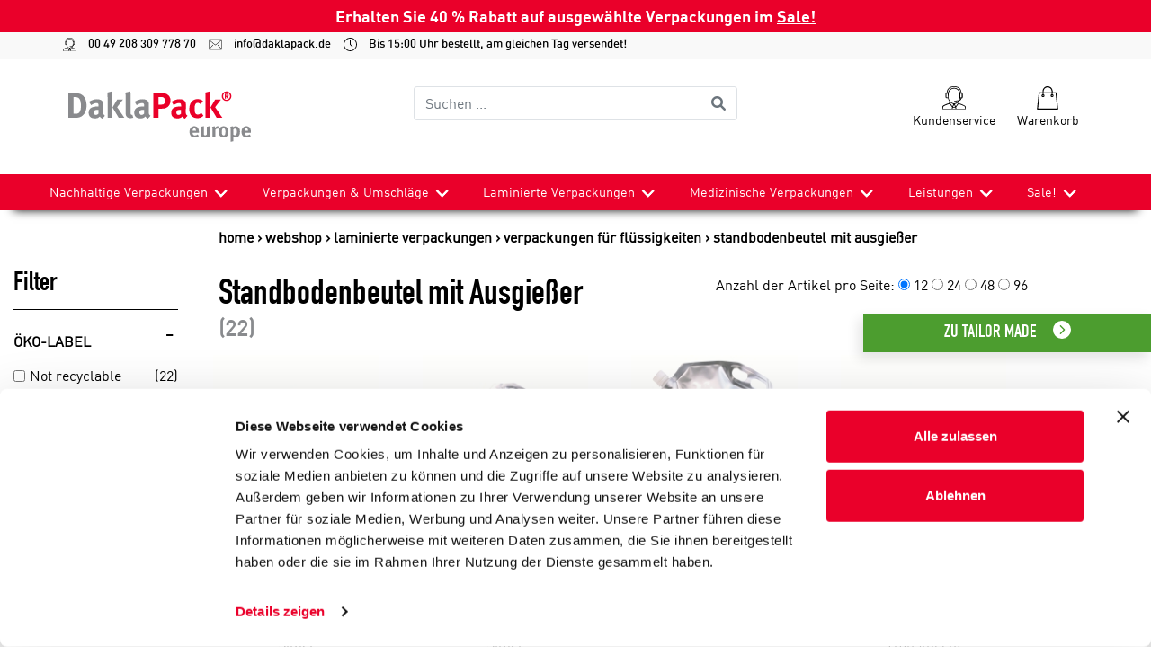

--- FILE ---
content_type: text/html; charset=utf-8
request_url: https://www.daklapack.de/verpackungen-fuer-fluessigkeiten/standbodenbeutel-mit-ausgiesser
body_size: 112338
content:
<!DOCTYPE html>
<html lang="de">
<head>
    <script type="text/javascript">
    (function(c,l,a,r,i,t,y){
        c[a]=c[a]||function(){(c[a].q=c[a].q||[]).push(arguments)};
        t=l.createElement(r);t.async=1;t.src="https://www.clarity.ms/tag/"+i;
        y=l.getElementsByTagName(r)[0];y.parentNode.insertBefore(t,y);
    })(window, document, "clarity", "script", "ufohjsa8gf");
</script>
        <!-- Google Tag Manager -->
        <script>
            (function(w, d, s, l, i) {
                w[l] = w[l] || [];
                w[l].push({
                    'gtm.start':
                        new Date().getTime(),
                    event: 'gtm.js'
                });
                var f = d.getElementsByTagName(s)[0],
                    j = d.createElement(s),
                    dl = l != 'dataLayer' ? '&l=' + l : '';
                j.async = true;
                j.src =
                    'https://www.googletagmanager.com/gtm.js?id=' + i + dl;
                f.parentNode.insertBefore(j, f);
            })(window, document, 'script', 'dataLayer', 'GTM-P2ZQCJJ');
        </script>
        <!-- End Google Tag Manager -->
            <script type="text/javascript">
            (function(i, s, o, g, r, a, m) {
                i['GoogleAnalyticsObject'] = r;
                i[r] = i[r] ||
                    function() {
                        (i[r].q = i[r].q || []).push(arguments)
                    }, i[r].l = 1 * new Date();
                a = s.createElement(o),
                    m = s.getElementsByTagName(o)[0];
                a.async = 1;
                a.src = g;
                m.parentNode.insertBefore(a, m)
            })(window, document, 'script', '//www.google-analytics.com/analytics.js', 'ga');

            ga('create', 'UA-18830117-1', 'auto', { 'allowLinker': true });
            ga('require', 'linker');
            ga('require', 'ec');
            
            ga('send', 'pageview');
            ;

            
        </script>
    <meta charset="utf-8">
<meta http-equiv="X-UA-Compatible" content="IE=edge">
<meta name="viewport" content="width=device-width, initial-scale=1, user-scalable=no, maximum-scale=1">


<title>Stanbodenbeutel mit Ausguß und Spoutbags</title>


	<meta name="description" content="Stanbodenbeutel mit Ausgie&#223;er (auch Spoutbags) von Daklapack - alle Formen und alle Gr&#246;&#223;en" />

	<meta name="keywords" content="Verpackung" />
<meta name="author" content="Daklapack" />

	<meta name="revisit-after" content="5 days" />

<meta property="og:site_name" content="DaklaPack Deutschland" />
<meta property="og:url" content="https://www.daklapack.de/verpackungen-fuer-fluessigkeiten/standbodenbeutel-mit-ausgiesser" />






	<meta name="google-site-verification" content="8ItDaZXMM-Fp1lD9A2tiydcBtC_3sn7PATBs7vLDI7w" />

	<link rel="canonical" href="https://www.daklapack.de/verpackungen-fuer-fluessigkeiten/standbodenbeutel-mit-ausgiesser" />


        <script src="https://js.stripe.com/v3/"></script>

    <link href="/Content/style/DaklapackV2?v=J8mj2dnkukytgqYHWhzgI6ATfIcnj9Tr7nbBT3mcxqg1" rel="stylesheet"/>


    <script src="https://code.jquery.com/jquery-3.4.1.min.js" integrity="sha256-CSXorXvZcTkaix6Yvo6HppcZGetbYMGWSFlBw8HfCJo=" crossorigin="anonymous"></script>
    <script src="https://cdnjs.cloudflare.com/ajax/libs/popper.js/1.14.3/umd/popper.min.js" integrity="sha384-ZMP7rVo3mIykV+2+9J3UJ46jBk0WLaUAdn689aCwoqbBJiSnjAK/l8WvCWPIPm49" crossorigin="anonymous"></script>

    <script src="/bundles/script/DaklapackV2Top?v=pzZFVegMH8YsAkNzeooU_CYGexYUOGcUiRo1sl9-5cc1"></script>


        <link rel="stylesheet" type="text/css" href="/common/stylesheet"/>
    <link rel="stylesheet" type="text/css" href="/Content/build/DaklapackV2/style.css?v=103"/>


    

        <meta name="google-site-verification" content="8ItDaZXMM-Fp1lD9A2tiydcBtC_3sn7PATBs7vLDI7w">
    
        <link rel="shortcut icon" href="/data/website/139/favicon.ico" type="image/x-icon"/>
        <link rel="icon" href="/data/website/139/favicon.ico" type="image/png"/>
    
    
</head>
<body>
    <!-- Google Tag Manager (noscript) -->
    <noscript>
        <iframe src="https://www.googletagmanager.com/ns.html?id=GTM-P2ZQCJJ"
                height="0" width="0" style="display:none;visibility:hidden">
        </iframe>
    </noscript>
    <!-- End Google Tag Manager (noscript) -->

<header id="header">
    
    
    <div class="last_chance-banner d-flex align-items-center">
<p class="mx-auto">
Erhalten Sie 40 % Rabatt auf ausgewählte Verpackungen im <a href="/sale">Sale!</a>
</p>
</div>
    

<div id="header-hide-container">
    <div class="headercontactbar">
        <div class="container-xl">
            <div class="row">
                <div class="col-12">
                    <a href="tel:00 49 208 309 778 70">
                        <img src="/Content/img/DaklapackV2/svg/operator.svg">
                        00 49 208 309 778 70
                    </a>
                    <a href="mailto:info@daklapack.de">
                        <img src="/Content/img/DaklapackV2/svg/mail-line.svg">
                        info@daklapack.de
                    </a>
                    <a href="#">
                        <img src="/Content/img/DaklapackV2/svg/clock.svg">
                        Bis 15:00 Uhr bestellt, am gleichen Tag versendet!
                    </a>
                </div>
            </div>
        </div>
    </div>
    <div class="container-xl">
        <div class="row headertop">
            <!-- Logo -->
            <div id="logo" class="col-8 col-lg-4 order-1">
                <a href="/">
                    <img src="/Content/img/DaklapackV2/svg/DaklaPack-Europe.svg" alt="Logo Daklapack"/>
                </a>
            </div>


            <form id="frmZoeken" class="input-group col-12 col-lg-4 order-3 order-lg-2 mt-3 mt-lg-0" action="/suchen" method="get">
                <input name="tn_q" id="tn_q" type="search" placeholder="Suchen ..." class="form-control py-2 border-right-0 border"/>
                <span class="input-group-append">
                    <button class="btn btn-outline-secondary border-left-0 border" type="submit">
                        <i class="fa fa-search"></i>
                    </button>
                </span>
            </form>

            <!-- Buttons services  -->
            <div id="services-btn" class="text-right col-4 order-2 order-lg-3">
                <!-- Hamburger menu -->
                <button class="navbar-toggler" type="button" data-toggle="collapse" data-target="#collapsibleNavbar" aria-controls="navbarSupportedContent" aria-expanded="false" aria-label="Toggle navigation">
                    <span class="navbar-toggler-icon"></span>
                </button>
                <!-- Trustpilot -->

                <!-- Klantenservice -->
                <div class="service-item">
                    <a href="/kontakt">
                        <img src="/Content/img/DaklapackV2/svg/operator.svg" class="svg-size" alt="Kundenservice">
                        <p class="services">Kundenservice</p>
                    </a>
                </div>
                <!-- Winkelmand -->
                <div class="service-item cart">
                    <a href="/warenkorb">
                        <img src="/Content/img/DaklapackV2/svg/shopping-bag.svg" class="svg-size" alt="Warenkorb">
                        <p class="services">Warenkorb</p>
                    </a>
                </div>
            </div>
        </div>
    </div>
</div>

<div id="nav-menu-container">
    <div class="container-xl px-0">
        <nav class="navbar navbar-expand-md">
            <div class="collapse navbar-collapse" id="collapsibleNavbar">
                <ul class="navbar-nav w-100 d-md-flex justify-content-between">
                    <li id="menu-logo">
                        <a href="/">
                            <img src="/Content/img/DaklapackV2/svg/DaklaPack-Europe-White.svg" alt="Logo Daklapack"/>
                        </a>
                    </li>
                                <li class="nav-item dropdown">
                                    <a href="/nachhaltige-verpackungen" class="nav-link">
                                        Nachhaltige Verpackungen
                                    </a>
                                    <a href="#" class="dp-nav-link">
                                        <img loading="lazy" src="/Content/img/DaklapackV2/bestelinfo-pijl.png" alt="dropdown pijl" class="dropdown-arrow">
                                    </a>
                                    <div class="dropdown-menu">
                                        <div class="menu-container">
                                                <div class="dropdown-group">
                                                    <div class="dropdown-title">
                                                            <a class="dropdown-item" href="/nachhaltige-verpackungen/recyclebare-verpackungen-kunststoff">Recyclebare Verpackungen (Kunststoff)</a>
                                                    </div>
                                                    <ul class="dropdown-items d-none d-md-block">
                                                            <li>
                                                                <a class="dropdown-item" href="/recyclebare-verpackungen-kunststoff/standbodenbeutel">Standbodenbeutel</a>
                                                            </li>
                                                            <li>
                                                                <a class="dropdown-item" href="/recyclebare-verpackungen-kunststoff/standbodenbeutel-mit-ausgiesser">Standbodenbeutel mit Ausgiesser</a>
                                                            </li>
                                                            <li>
                                                                <a class="dropdown-item" href="/recyclebare-verpackungen-kunststoff/nachfuellbeutel">Nachf&#252;llbeutel</a>
                                                            </li>
                                                            <li>
                                                                <a class="dropdown-item" href="/recyclebare-verpackungen-kunststoff/druckverschlussbeutel">Druckverschlussbeutel</a>
                                                            </li>
                                                            <li>
                                                                <a class="dropdown-item" href="/recyclebare-verpackungen-kunststoff/flachbeutel">Flachbeutel</a>
                                                            </li>
                                                            <li>
                                                                <a class="dropdown-item" href="/recyclebare-verpackungen-kunststoff/flachbodenbeutel">Flachbodenbeutel</a>
                                                            </li>
                                                    </ul>
                                                </div>
                                                <div class="dropdown-group">
                                                    <div class="dropdown-title">
                                                            <a class="dropdown-item" href="/nachhaltige-verpackungen/recyclebare-verpackungen-papier">Recyclebare Verpackungen (Papier)</a>
                                                    </div>
                                                    <ul class="dropdown-items d-none d-md-block">
                                                            <li>
                                                                <a class="dropdown-item" href="/recyclebare-verpackungen-papier/versandkartons">Versandkartons</a>
                                                            </li>
                                                            <li>
                                                                <a class="dropdown-item" href="/recyclebare-verpackungen-papier/kraftpapier-umschlaege">Umschl&#228;ge</a>
                                                            </li>
                                                            <li>
                                                                <a class="dropdown-item" href="/recyclebare-verpackungen-papier/versandtaschen-aus-kraftpapier">Versandtaschen aus Kraftpapier</a>
                                                            </li>
                                                            <li>
                                                                <a class="dropdown-item" href="/recyclebare-verpackungen-papier/versandhuelsen">Versandh&#252;lsen</a>
                                                            </li>
                                                            <li>
                                                                <a class="dropdown-item" href="/recyclebare-verpackungen-papier/siegelbeutel-aus-papier">Siegelbeutel aus Papier</a>
                                                            </li>
                                                    </ul>
                                                </div>
                                                <div class="dropdown-group">
                                                    <div class="dropdown-title">
                                                            <a class="dropdown-item" href="/nachhaltige-verpackungen/biobasierte-verpackungen">Biobasierte Verpackungen</a>
                                                    </div>
                                                    <ul class="dropdown-items d-none d-md-block">
                                                            <li>
                                                                <a class="dropdown-item" href="/biobasierte-verpackungen/bio-druckverschlussbeutel">Bio-Druckverschlussbeutel</a>
                                                            </li>
                                                            <li>
                                                                <a class="dropdown-item" href="/biobasierte-verpackungen/bio-standbodenbeutel">Bio-Standbodenbeutel</a>
                                                            </li>
                                                    </ul>
                                                </div>
                                                <div class="dropdown-group">
                                                    <div class="dropdown-title">
                                                            <a class="dropdown-item" href="/nachhaltige-verpackungen/recycelte-verpackungen">Recycelte Verpackungen</a>
                                                    </div>
                                                    <ul class="dropdown-items d-none d-md-block">
                                                            <li>
                                                                <a class="dropdown-item" href="/recycelte-verpackungen/versandbeutel">Versandbeutel</a>
                                                            </li>
                                                            <li>
                                                                <a class="dropdown-item" href="/recycelte-verpackungen/sicherheitsbeutel">Sicherheitsbeutel</a>
                                                            </li>
                                                            <li>
                                                                <a class="dropdown-item" href="/recycelte-verpackungen/versandtaschen-aus-karton">Versandtaschen aus Karton</a>
                                                            </li>
                                                    </ul>
                                                </div>
                                                <div class="dropdown-group">
                                                    <div class="dropdown-title">
                                                            <a class="dropdown-item" href="/nachhaltige-verpackungen/kompostierbare-verpackungen">Kompostierbare Verpackungen</a>
                                                    </div>
                                                    <ul class="dropdown-items d-none d-md-block">
                                                            <li>
                                                                <a class="dropdown-item" href="/kompostierbare-verpackungen/standbodenbeutel">Standbodenbeutel</a>
                                                            </li>
                                                            <li>
                                                                <a class="dropdown-item" href="/kompostierbare-verpackungen/druckverschlussbeutel">Druckverschlussbeutel</a>
                                                            </li>
                                                            <li>
                                                                <a class="dropdown-item" href="/kompostierbare-verpackungen/muellbeutel">M&#252;llbeutel</a>
                                                            </li>
                                                    </ul>
                                                </div>
                                        </div>
                                    </div>
                                </li>
                        <li>
                            <hr>
                        </li>
                                <li class="nav-item dropdown">
                                    <a href="/verpackungen-umschlaege" class="nav-link">
                                        Verpackungen &amp; Umschl&#228;ge
                                    </a>
                                    <a href="#" class="dp-nav-link">
                                        <img loading="lazy" src="/Content/img/DaklapackV2/bestelinfo-pijl.png" alt="dropdown pijl" class="dropdown-arrow">
                                    </a>
                                    <div class="dropdown-menu">
                                        <div class="menu-container">
                                                <div class="dropdown-group">
                                                    <div class="dropdown-title">
                                                            <a class="dropdown-item" href="/verpackungen-umschlaege/druckverschlussbeutel">Druckverschlussbeutel</a>
                                                    </div>
                                                    <ul class="dropdown-items d-none d-md-block">
                                                            <li>
                                                                <a class="dropdown-item" href="/druckverschlussbeutel/umweltfreundliche-druckverschlussbeutel">Umweltfreundliche Druckverschlussbeutel</a>
                                                            </li>
                                                            <li>
                                                                <a class="dropdown-item" href="/druckverschlussbeutel/standard-druckverschlussbeutel">Standard Druckverschlussbeutel</a>
                                                            </li>
                                                            <li>
                                                                <a class="dropdown-item" href="/druckverschlussbeutel/farbige-druckverschlussbeutel">Farbige Druckverschlussbeutel</a>
                                                            </li>
                                                            <li>
                                                                <a class="dropdown-item" href="/druckverschlussbeutel/antistatische-druckverschlussbeutel">Antistatische Druckverschlussbeutel</a>
                                                            </li>
                                                            <li>
                                                                <a class="dropdown-item" href="/druckverschlussbeutel/druckverschlussbeutel-mit-klebestreifen">Druckverschlussbeutel mit Klebestreifen</a>
                                                            </li>
                                                    </ul>
                                                </div>
                                                <div class="dropdown-group">
                                                    <div class="dropdown-title">
                                                            <a class="dropdown-item" href="/verpackungen-umschlaege/blisterverpackung">Blisterverpackung</a>
                                                    </div>
                                                    <ul class="dropdown-items d-none d-md-block">
                                                            <li>
                                                                <a class="dropdown-item" href="/blisterverpackung/euroblister">Euroblister</a>
                                                            </li>
                                                    </ul>
                                                </div>
                                                <div class="dropdown-group">
                                                    <div class="dropdown-title">
                                                            <a class="dropdown-item" href="/verpackungen-umschlaege/reissverschlussbeutel">Rei&#223;verschlussbeutel</a>
                                                    </div>
                                                    <ul class="dropdown-items d-none d-md-block">
                                                            <li>
                                                                <a class="dropdown-item" href="/reissverschlussbeutel/planschutztaschen">Planschutztaschen</a>
                                                            </li>
                                                            <li>
                                                                <a class="dropdown-item" href="/reissverschlussbeutel/schiebeverschlussbeutel">Schiebeverschlussbeutel</a>
                                                            </li>
                                                    </ul>
                                                </div>
                                                <div class="dropdown-group">
                                                    <div class="dropdown-title">
                                                            <a class="dropdown-item" href="/verpackungen-umschlaege/adhaesionsverschlussbeutel">Adh&#228;sionsverschlussbeutel</a>
                                                    </div>
                                                    <ul class="dropdown-items d-none d-md-block">
                                                            <li>
                                                                <a class="dropdown-item" href="/adhaesionsverschlussbeutel/fotohuellen">Fotoh&#252;llen</a>
                                                            </li>
                                                            <li>
                                                                <a class="dropdown-item" href="/adhaesionsverschlussbeutel/hakenbeutel">Hakenbeutel</a>
                                                            </li>
                                                            <li>
                                                                <a class="dropdown-item" href="/adhaesionsverschlussbeutel/headerbeutel">Headerbeutel</a>
                                                            </li>
                                                            <li>
                                                                <a class="dropdown-item" href="/adhaesionsverschlussbeutel/pruefmusterbeutel">Pr&#252;fmusterbeutel</a>
                                                            </li>
                                                            <li>
                                                                <a class="dropdown-item" href="/adhaesionsverschlussbeutel/sicherheitstaschen">Sicherheitstaschen</a>
                                                            </li>
                                                    </ul>
                                                </div>
                                                <div class="dropdown-group">
                                                    <div class="dropdown-title">
                                                            <a class="dropdown-item" href="/verpackungen-umschlaege/lieferscheintaschen">Lieferscheintaschen</a>
                                                    </div>
                                                    <ul class="dropdown-items d-none d-md-block">
                                                            <li>
                                                                <a class="dropdown-item" href="/lieferscheintaschen/begleitpapiertaschen">Begleitpapiertaschen</a>
                                                            </li>
                                                            <li>
                                                                <a class="dropdown-item" href="/lieferscheintaschen/klarsichttaschen">Klarsichttaschen</a>
                                                            </li>
                                                    </ul>
                                                </div>
                                                <div class="dropdown-group">
                                                    <div class="dropdown-title">
                                                            <a class="dropdown-item" href="/verpackungen-umschlaege/beutel-ohne-verschluss">Beutel ohne Verschluss</a>
                                                    </div>
                                                    <ul class="dropdown-items d-none d-md-block">
                                                            <li>
                                                                <a class="dropdown-item" href="/beutel-ohne-verschluss/blockbodenbeutel">Blockbodenbeutel</a>
                                                            </li>
                                                            <li>
                                                                <a class="dropdown-item" href="/beutel-ohne-verschluss/flachbeutel">Flachbeutel</a>
                                                            </li>
                                                    </ul>
                                                </div>
                                                <div class="dropdown-group">
                                                    <div class="dropdown-title">
                                                            <a class="dropdown-item" href="/verpackungen-umschlaege/umschlaege">Umschl&#228;ge</a>
                                                    </div>
                                                    <ul class="dropdown-items d-none d-md-block">
                                                            <li>
                                                                <a class="dropdown-item" href="/umschlaege/schutzumschlaege">Schutzumschl&#228;ge</a>
                                                            </li>
                                                            <li>
                                                                <a class="dropdown-item" href="/umschlaege/papprueckwandtasche">Pappr&#252;ckwandtasche</a>
                                                            </li>
                                                            <li>
                                                                <a class="dropdown-item" href="/umschlaege/farbige-umschlaege">Farbige Umschl&#228;ge</a>
                                                            </li>
                                                            <li>
                                                                <a class="dropdown-item" href="/umschlaege/metallic-umschlaege">Metallic-Umschl&#228;ge</a>
                                                            </li>
                                                            <li>
                                                                <a class="dropdown-item" href="/umschlaege/faltentaschen">Faltentaschen</a>
                                                            </li>
                                                            <li>
                                                                <a class="dropdown-item" href="/umschlaege/luftpolsterumschlaege">Luftpolsterumschl&#228;ge</a>
                                                            </li>
                                                            <li>
                                                                <a class="dropdown-item" href="/umschlaege/kraftpapier-umschlaege">Kraftpapier-Umschl&#228;ge</a>
                                                            </li>
                                                            <li>
                                                                <a class="dropdown-item" href="/umschlaege/trauerumschlaege">Trauerumschl&#228;ge</a>
                                                            </li>
                                                            <li>
                                                                <a class="dropdown-item" href="/umschlaege/toptac-umschlaege">Toptac-Umschl&#228;ge</a>
                                                            </li>
                                                            <li>
                                                                <a class="dropdown-item" href="/umschlaege/transparente-umschlaege">Transparente Umschl&#228;ge</a>
                                                            </li>
                                                            <li>
                                                                <a class="dropdown-item" href="/umschlaege/weisse-umschlaege">Wei&#223;e Umschl&#228;ge</a>
                                                            </li>
                                                            <li>
                                                                <a class="dropdown-item" href="/umschlaege/fensterumschlaege">Fensterumschl&#228;ge</a>
                                                            </li>
                                                            <li>
                                                                <a class="dropdown-item" href="/umschlaege/versandumschlaege-karton">Versandumschl&#228;ge Karton</a>
                                                            </li>
                                                    </ul>
                                                </div>
                                                <div class="dropdown-group">
                                                    <div class="dropdown-title">
                                                            <a class="dropdown-item" href="/verpackungen-umschlaege/versandverpackungen">Versandverpackungen</a>
                                                    </div>
                                                    <ul class="dropdown-items d-none d-md-block">
                                                            <li>
                                                                <a class="dropdown-item" href="/versandverpackungen/faltschachteln">Faltschachteln</a>
                                                            </li>
                                                            <li>
                                                                <a class="dropdown-item" href="/versandverpackungen/briefkartons">Briefkartons</a>
                                                            </li>
                                                            <li>
                                                                <a class="dropdown-item" href="/versandverpackungen/versandkartons-mit-variabler-hoehe">Versandkartons mit variabler H&#246;he</a>
                                                            </li>
                                                            <li>
                                                                <a class="dropdown-item" href="/versandverpackungen/kartons-mit-automatikboden">Kartons mit Automatikboden</a>
                                                            </li>
                                                            <li>
                                                                <a class="dropdown-item" href="/versandverpackungen/faltkartons">Faltkartons</a>
                                                            </li>
                                                            <li>
                                                                <a class="dropdown-item" href="/versandverpackungen/versandetiketten">Versandetiketten</a>
                                                            </li>
                                                            <li>
                                                                <a class="dropdown-item" href="/versandverpackungen/versandbeutel-fuer-onlineshops">Versandbeutel f&#252;r Onlineshops</a>
                                                            </li>
                                                            <li>
                                                                <a class="dropdown-item" href="/versandverpackungen/versandhuelsen-aus-kraftpapier">Kraftpapierzylinder</a>
                                                            </li>
                                                    </ul>
                                                </div>
                                                <div class="dropdown-group">
                                                    <div class="dropdown-title">
                                                            <a class="dropdown-item" href="/verpackungen-umschlaege/tragetaschen">Tragetaschen</a>
                                                    </div>
                                                    <ul class="dropdown-items d-none d-md-block">
                                                            <li>
                                                                <a class="dropdown-item" href="/tragetaschen/papiertragetaschen">Papiertragetaschen</a>
                                                            </li>
                                                            <li>
                                                                <a class="dropdown-item" href="/tragetaschen/plastiktragetaschen">Plastiktragetaschen</a>
                                                            </li>
                                                            <li>
                                                                <a class="dropdown-item" href="/tragetaschen/non-woven-taschen">Non-woven Taschen</a>
                                                            </li>
                                                            <li>
                                                                <a class="dropdown-item" href="/tragetaschen/baumwolltaschen">Baumwolltaschen</a>
                                                            </li>
                                                            <li>
                                                                <a class="dropdown-item" href="/tragetaschen/jutetragetaschen">Jutetragetaschen</a>
                                                            </li>
                                                    </ul>
                                                </div>
                                                <div class="dropdown-group">
                                                    <div class="dropdown-title">
                                                            <a class="dropdown-item" href="/verpackungen-umschlaege/weintaschen">Weintaschen</a>
                                                    </div>
                                                    <ul class="dropdown-items d-none d-md-block">
                                                            <li>
                                                                <a class="dropdown-item" href="/weintaschen/jute-weintragetaschen">Jute-Weintragetaschen</a>
                                                            </li>
                                                            <li>
                                                                <a class="dropdown-item" href="/weintaschen/papier-weintragetaschen">Papier-Weintragetaschen</a>
                                                            </li>
                                                    </ul>
                                                </div>
                                                <div class="dropdown-group">
                                                    <div class="dropdown-title">
                                                            <a class="dropdown-item" href="/verpackungen-umschlaege/geschenkverpackungen">Geschenkverpackungen</a>
                                                    </div>
                                                    <ul class="dropdown-items d-none d-md-block">
                                                            <li>
                                                                <a class="dropdown-item" href="/geschenkverpackungen/geschenkkartons">Geschenkkartons</a>
                                                            </li>
                                                            <li>
                                                                <a class="dropdown-item" href="/geschenkverpackungen/metallic-versandtaschen">Metallic-Versandtaschen</a>
                                                            </li>
                                                    </ul>
                                                </div>
                                        </div>
                                    </div>
                                </li>
                        <li>
                            <hr>
                        </li>
                                <li class="nav-item dropdown">
                                    <a href="/laminierte-verpackungen" class="nav-link">
                                        Laminierte Verpackungen
                                    </a>
                                    <a href="#" class="dp-nav-link">
                                        <img loading="lazy" src="/Content/img/DaklapackV2/bestelinfo-pijl.png" alt="dropdown pijl" class="dropdown-arrow">
                                    </a>
                                    <div class="dropdown-menu">
                                        <div class="menu-container">
                                                <div class="dropdown-group">
                                                    <div class="dropdown-title">
                                                            <a class="dropdown-item" href="/laminierte-verpackungen/standbodenbeutel">Standbodenbeutel</a>
                                                    </div>
                                                    <ul class="dropdown-items d-none d-md-block">
                                                            <li>
                                                                <a class="dropdown-item" href="https://www.daklapack.de/laminierte-verpackungen/cannabis-packmittel">Cannabis Packmittel</a>
                                                            </li>
                                                            <li>
                                                                <a class="dropdown-item" href="/standbodenbeutel/standbodenbeutel-aus-kraftpapier">Standbodenbeutel aus Kraftpapier</a>
                                                            </li>
                                                            <li>
                                                                <a class="dropdown-item" href="/standbodenbeutel/standbodenbeutel-ohne-verschluss">Standbodenbeutel ohne Verschluss</a>
                                                            </li>
                                                            <li>
                                                                <a class="dropdown-item" href="/standbodenbeutel/standbodenbeutel-mit-ausgiesser">Standbodenbeutel mit Ausgie&#223;er</a>
                                                            </li>
                                                            <li>
                                                                <a class="dropdown-item" href="/standbodenbeutel/alle-standbodenbeutel">Alle Standbodenbeutel</a>
                                                            </li>
                                                    </ul>
                                                </div>
                                                <div class="dropdown-group">
                                                    <div class="dropdown-title">
                                                            <a class="dropdown-item" href="/laminierte-verpackungen/nachhaltige-verpackungen">Nachhaltige Verpackungen</a>
                                                    </div>
                                                    <ul class="dropdown-items d-none d-md-block">
                                                            <li>
                                                                <a class="dropdown-item" href="/nachhaltige-verpackungen/recycelbare-standbodenbeutel">Recycelbare Standbodenbeutel</a>
                                                            </li>
                                                            <li>
                                                                <a class="dropdown-item" href="/nachhaltige-verpackungen/kompostierbare-standbodenbeutel">Kompostierbare Standbodenbeutel</a>
                                                            </li>
                                                            <li>
                                                                <a class="dropdown-item" href="/nachhaltige-verpackungen/recycelbare-flachbeutel">Recycelbare Flachbeutel</a>
                                                            </li>
                                                    </ul>
                                                </div>
                                                <div class="dropdown-group">
                                                    <div class="dropdown-title">
                                                            <a class="dropdown-item" href="/laminierte-verpackungen/flachbodenbeutel">Flachbodenbeutel</a>
                                                    </div>
                                                    <ul class="dropdown-items d-none d-md-block">
                                                    </ul>
                                                </div>
                                                <div class="dropdown-group">
                                                    <div class="dropdown-title">
                                                            <a class="dropdown-item" href="/laminierte-verpackungen/seitenfaltenbeutel">Seitenfaltenbeutel</a>
                                                    </div>
                                                    <ul class="dropdown-items d-none d-md-block">
                                                    </ul>
                                                </div>
                                                <div class="dropdown-group">
                                                    <div class="dropdown-title">
                                                            <a class="dropdown-item" href="/laminierte-verpackungen/flachbeutel">Flachbeutel</a>
                                                    </div>
                                                    <ul class="dropdown-items d-none d-md-block">
                                                    </ul>
                                                </div>
                                                <div class="dropdown-group">
                                                    <div class="dropdown-title">
                                                            <a class="dropdown-item" href="/laminierte-verpackungen/blockbodenbeutel">Blockbodenbeutel</a>
                                                    </div>
                                                    <ul class="dropdown-items d-none d-md-block">
                                                    </ul>
                                                </div>
                                                <div class="dropdown-group">
                                                    <div class="dropdown-title">
                                                            <a class="dropdown-item" href="/laminierte-verpackungen/verpackungen-fuer-fluessigkeiten">Verpackungen f&#252;r Fl&#252;ssigkeiten</a>
                                                    </div>
                                                    <ul class="dropdown-items d-none d-md-block">
                                                            <li>
                                                                <a class="dropdown-item" href="/verpackungen-fuer-fluessigkeiten/standbodenbeutel-mit-ausgiesser">Standbodenbeutel mit Ausgie&#223;er</a>
                                                            </li>
                                                            <li>
                                                                <a class="dropdown-item" href="/verpackungen-fuer-fluessigkeiten/beutel-mit-ausgiesser-auf-schiene">Beutel mit Ausgie&#223;er auf Schiene</a>
                                                            </li>
                                                            <li>
                                                                <a class="dropdown-item" href="/verpackungen-fuer-fluessigkeiten/weinbeutel">Weinbeutel</a>
                                                            </li>
                                                    </ul>
                                                </div>
                                                <div class="dropdown-group">
                                                    <div class="dropdown-title">
                                                            <a class="dropdown-item" href="/laminierte-verpackungen/kaffeeverpackungen">Kaffeeverpackungen</a>
                                                    </div>
                                                    <ul class="dropdown-items d-none d-md-block">
                                                    </ul>
                                                </div>
                                                <div class="dropdown-group">
                                                    <div class="dropdown-title">
                                                            <a class="dropdown-item" href="/laminierte-verpackungen/maschinen-und-zangen">Standbodenbeutel bef&#252;llen dank Maschinen und Zangen</a>
                                                    </div>
                                                    <ul class="dropdown-items d-none d-md-block">
                                                            <li>
                                                                <a class="dropdown-item" href="/maschinen-und-zangen/verschlusszangen">Verschlusszangen</a>
                                                            </li>
                                                            <li>
                                                                <a class="dropdown-item" href="/maschinen-und-zangen/siegelgeraete">Siegelger&#228;te</a>
                                                            </li>
                                                    </ul>
                                                </div>
                                                <div class="dropdown-group">
                                                    <div class="dropdown-title">
                                                            <a class="dropdown-item" href="/laminierte-verpackungen/bag-in-box">Bag-In-Box</a>
                                                    </div>
                                                    <ul class="dropdown-items d-none d-md-block">
                                                            <li>
                                                                <a class="dropdown-item" href="/bag-in-box/bag-in-box-beutel">Bag-in-Box Beutel</a>
                                                            </li>
                                                            <li>
                                                                <a class="dropdown-item" href="/bag-in-box/bag-in-box-zubehoer">Bag-in-Box Zubeh&#246;r</a>
                                                            </li>
                                                            <li>
                                                                <a class="dropdown-item" href="/bag-in-box/bag-in-box-verpackungen">Bag-in-Box Verpackungen</a>
                                                            </li>
                                                    </ul>
                                                </div>
                                                <div class="dropdown-group">
                                                    <div class="dropdown-title">
                                                            <a class="dropdown-item" href="/laminierte-verpackungen/ausgusse">Ausgusse</a>
                                                    </div>
                                                    <ul class="dropdown-items d-none d-md-block">
                                                    </ul>
                                                </div>
                                        </div>
                                    </div>
                                </li>
                        <li>
                            <hr>
                        </li>
                                <li class="nav-item dropdown">
                                    <a href="/medizinische-verpackungen" class="nav-link">
                                        Medizinische Verpackungen
                                    </a>
                                    <a href="#" class="dp-nav-link">
                                        <img loading="lazy" src="/Content/img/DaklapackV2/bestelinfo-pijl.png" alt="dropdown pijl" class="dropdown-arrow">
                                    </a>
                                    <div class="dropdown-menu">
                                        <div class="menu-container">
                                                <div class="dropdown-group">
                                                    <div class="dropdown-title">
                                                            <a class="dropdown-item" href="/medizinische-verpackungen/probenbeutel">Probenbeutel</a>
                                                    </div>
                                                    <ul class="dropdown-items d-none d-md-block">
                                                            <li>
                                                                <a class="dropdown-item" href="/probenbeutel/un-3373-probenbeutel">UN 3373 Probenbeutel</a>
                                                            </li>
                                                            <li>
                                                                <a class="dropdown-item" href="/probenbeutel/un-3373-probenbeutel-mit-blister">UN 3373 Probenbeutel mit Blister</a>
                                                            </li>
                                                            <li>
                                                                <a class="dropdown-item" href="/probenbeutel/95kpa-probenbeutel">95kPa-Probenbeutel</a>
                                                            </li>
                                                            <li>
                                                                <a class="dropdown-item" href="/probenbeutel/sicherheitstaschen">Sicherheitstaschen</a>
                                                            </li>
                                                    </ul>
                                                </div>
                                                <div class="dropdown-group">
                                                    <div class="dropdown-title">
                                                            <a class="dropdown-item" href="/medizinische-verpackungen/medizinische-versandverpackungen">Medizinische Versandverpackungen</a>
                                                    </div>
                                                    <ul class="dropdown-items d-none d-md-block">
                                                            <li>
                                                                <a class="dropdown-item" href="/medizinische-versandverpackungen/p620-und-p650-verpackungen">P620- und P650-Verpackungen</a>
                                                            </li>
                                                            <li>
                                                                <a class="dropdown-item" href="/medizinische-versandverpackungen/klappblister">Klappblister</a>
                                                            </li>
                                                            <li>
                                                                <a class="dropdown-item" href="/medizinische-versandverpackungen/laborversandverpackungen">Laborversandverpackungen</a>
                                                            </li>
                                                            <li>
                                                                <a class="dropdown-item" href="/medizinische-versandverpackungen/gefahrengutaufkleber-und-verpackungskennzeichen">Gefahrengutaufkleber &amp; Verpackungskennzeichen</a>
                                                            </li>
                                                            <li>
                                                                <a class="dropdown-item" href="/medizinische-versandverpackungen/einweg-thermoboxen">(Einweg)-Thermoboxen</a>
                                                            </li>
                                                            <li>
                                                                <a class="dropdown-item" href="/medizinische-versandverpackungen/saugfaehige-materialien">Saugf&#228;hige Materialien</a>
                                                            </li>
                                                            <li>
                                                                <a class="dropdown-item" href="/medizinische-versandverpackungen/polymed-versandtaschen">Polymed-Versandtaschen</a>
                                                            </li>
                                                    </ul>
                                                </div>
                                                <div class="dropdown-group">
                                                    <div class="dropdown-title">
                                                            <a class="dropdown-item" href="/medizinische-verpackungen/medizinische-kuehlmittel">Medizinische K&#252;hlmittel</a>
                                                    </div>
                                                    <ul class="dropdown-items d-none d-md-block">
                                                            <li>
                                                                <a class="dropdown-item" href="/medizinische-kuehlmittel/tempshell-elemente">TempShell-Elemente</a>
                                                            </li>
                                                            <li>
                                                                <a class="dropdown-item" href="/medizinische-kuehlmittel/probenlagerung">Probenlagerung</a>
                                                            </li>
                                                    </ul>
                                                </div>
                                                <div class="dropdown-group">
                                                    <div class="dropdown-title">
                                                            <a class="dropdown-item" href="/medizinische-verpackungen/probenentnahme">Probenentnahme</a>
                                                    </div>
                                                    <ul class="dropdown-items d-none d-md-block">
                                                            <li>
                                                                <a class="dropdown-item" href="/probenentnahme/kanuelenbehaelter">Kan&#252;lenbeh&#228;lter</a>
                                                            </li>
                                                            <li>
                                                                <a class="dropdown-item" href="/probenentnahme/pipettenspitzen">Pipettenspitzen</a>
                                                            </li>
                                                            <li>
                                                                <a class="dropdown-item" href="/probenentnahme/medizinische-probenentnahme">Medizinische Probenentnahme</a>
                                                            </li>
                                                            <li>
                                                                <a class="dropdown-item" href="/probenentnahme/ampullenoeffner">Ampullen&#246;ffner</a>
                                                            </li>
                                                    </ul>
                                                </div>
                                                <div class="dropdown-group">
                                                    <div class="dropdown-title">
                                                            <a class="dropdown-item" href="/medizinische-verpackungen/infektionen-vorbeugen">Infektionen vorbeugen</a>
                                                    </div>
                                                    <ul class="dropdown-items d-none d-md-block">
                                                            <li>
                                                                <a class="dropdown-item" href="/infektionen-vorbeugen/covid-antigentests">CoVid-Antigentests</a>
                                                            </li>
                                                            <li>
                                                                <a class="dropdown-item" href="/infektionen-vorbeugen/mund-nasen-schutz">Mund-Nasen-Schutz</a>
                                                            </li>
                                                            <li>
                                                                <a class="dropdown-item" href="/infektionen-vorbeugen/desinfektionsmittel">Desinfektionsmittel</a>
                                                            </li>
                                                    </ul>
                                                </div>
                                                <div class="dropdown-group">
                                                    <div class="dropdown-title">
                                                            <a class="dropdown-item" href="/medizinische-verpackungen/probentransport">Probentransport</a>
                                                    </div>
                                                    <ul class="dropdown-items d-none d-md-block">
                                                            <li>
                                                                <a class="dropdown-item" href="/probentransport/swabs">Swabs</a>
                                                            </li>
                                                            <li>
                                                                <a class="dropdown-item" href="/probentransport/stuhlprobenroehrchen-und-abstrichroehrchen">Stuhlprobenr&#246;hrchen und Abstrichr&#246;hrchen</a>
                                                            </li>
                                                            <li>
                                                                <a class="dropdown-item" href="/probentransport/systainer-koffersystem">Systainer&#174;-Koffersystem</a>
                                                            </li>
                                                            <li>
                                                                <a class="dropdown-item" href="/probentransport/systainer-3">Systainer&#174;3</a>
                                                            </li>
                                                            <li>
                                                                <a class="dropdown-item" href="/probentransport/transportboxen-labor">Transportboxen f&#252;r das Labor</a>
                                                            </li>
                                                            <li>
                                                                <a class="dropdown-item" href="/probentransport/zahnmedizinische-verpackungen">Zahnmedizinische Verpackungen</a>
                                                            </li>
                                                            <li>
                                                                <a class="dropdown-item" href="/probentransport/verpackungsmaterialien-fuer-covid-proben">Verpackungsmaterialien f&#252;r CoVid-Proben</a>
                                                            </li>
                                                    </ul>
                                                </div>
                                        </div>
                                    </div>
                                </li>
                        <li>
                            <hr>
                        </li>
                                <li class="nav-item dropdown">
                                    <a href="/was-wir-sonst-noch-bieten" class="nav-link">
                                        Leistungen
                                    </a>
                                    <a href="#" class="dp-nav-link">
                                        <img loading="lazy" src="/Content/img/DaklapackV2/bestelinfo-pijl.png" alt="dropdown pijl" class="dropdown-arrow">
                                    </a>
                                    <div class="dropdown-menu">
                                        <div class="menu-container menu-container-banner row text-center">
                                                <div class="col-md-3 col-6">
                                                    <a class="gs-menu-item-image" href="/kitting">
                                                            <img src="https://media-frontend.tweakwise.com/data/minigrip/orgineel/kitting.jpg" class="img-fluid" alt="Kitting">
                                                        <p>Kitting</p>
                                                        <p class="menuSubTitle"></p>
                                                    </a>
                                                </div>
                                                <div class="col-md-3 col-6">
                                                    <a class="gs-menu-item-image" href="/lohnabfuellung">
                                                            <img src="https://media-frontend.tweakwise.com/data/minigrip/orgineel/filling.jpg" class="img-fluid" alt="Lohnabf&#252;llung">
                                                        <p>Lohnabf&#252;llung</p>
                                                        <p class="menuSubTitle"></p>
                                                    </a>
                                                </div>
                                                <div class="col-md-3 col-6">
                                                    <a class="gs-menu-item-image" href="/fulfillment">
                                                            <img src="https://media-frontend.tweakwise.com/data/minigrip/orgineel/fulfillment.jpg" class="img-fluid" alt="Fulfillment">
                                                        <p>Fulfillment</p>
                                                        <p class="menuSubTitle"></p>
                                                    </a>
                                                </div>
                                                <div class="col-md-3 col-6">
                                                    <a class="gs-menu-item-image" href="/produktion">
                                                            <img src="https://media-frontend.tweakwise.com/data/minigrip/orgineel/productie%20(3).jpg" class="img-fluid" alt="Produktion">
                                                        <p>Produktion</p>
                                                        <p class="menuSubTitle"></p>
                                                    </a>
                                                </div>
                                                <div class="col-md-3 col-6">
                                                    <a class="gs-menu-item-image" href="/reinraum">
                                                            <img src="https://media-frontend.tweakwise.com/data/minigrip/orgineel/cleanroom-menu.jpg" class="img-fluid" alt="Reinraum">
                                                        <p>Reinraum</p>
                                                        <p class="menuSubTitle"></p>
                                                    </a>
                                                </div>
                                        </div>
                                    </div>
                                </li>
                        <li>
                            <hr>
                        </li>
                                <li class="nav-item dropdown">
                                    <a href="/sale" class="nav-link">
                                        Sale!
                                    </a>
                                    <a href="#" class="dp-nav-link">
                                        <img loading="lazy" src="/Content/img/DaklapackV2/bestelinfo-pijl.png" alt="dropdown pijl" class="dropdown-arrow">
                                    </a>
                                    <div class="dropdown-menu">
                                        <div class="menu-container">
                                                <div class="dropdown-group">
                                                    <div class="dropdown-title">
                                                            <a class="dropdown-item" href="/sale/snazzybag">Snazzybag</a>
                                                    </div>
                                                    <ul class="dropdown-items d-none d-md-block">
                                                    </ul>
                                                </div>
                                                <div class="dropdown-group">
                                                    <div class="dropdown-title">
                                                            <a class="dropdown-item" href="/sale/silkbag">Silkbag</a>
                                                    </div>
                                                    <ul class="dropdown-items d-none d-md-block">
                                                    </ul>
                                                </div>
                                                <div class="dropdown-group">
                                                    <div class="dropdown-title">
                                                            <a class="dropdown-item" href="/sale/lamizip">LamiZip</a>
                                                    </div>
                                                    <ul class="dropdown-items d-none d-md-block">
                                                    </ul>
                                                </div>
                                                <div class="dropdown-group">
                                                    <div class="dropdown-title">
                                                            <a class="dropdown-item" href="/sale/weitere-verpackungen">Diverse Verpackungen</a>
                                                    </div>
                                                    <ul class="dropdown-items d-none d-md-block">
                                                    </ul>
                                                </div>
                                        </div>
                                    </div>
                                </li>
                        <li>
                            <hr>
                        </li>
                </ul>
            </div>
        </nav>
    </div>
</div>



</header>

<section id="main-content">
    

<div class="hoverblocks d-none d-xl-block">
      <a href="/laminierte-umschlage">
         <div class="hoverblock green">
            Zu Tailor Made
            <img src="/Content/img/DaklapackV2/svg/arrow-right-circle_white.svg">
         </div>
      </a>
   </div>
<!-- BREADCRUMBS -->
<div class="container-fluid mt-5">
   <div class="row">
      <div class="col-12 col-xl-8 offset-xl-2 breadcrumbs">
         <div class="container-xl">
            <div class="row">
               <div class="col-12">
                  <ul>
                     <li>
                        <a href="/">Home</a>
                     </li>
                     <li>
                        <a href="/webshop">Webshop</a>
                     </li>
<li>
                              <a href="/laminierte-verpackungen">Laminierte Verpackungen</a>
                           </li>

                     <li>
                        <a href="/laminierte-verpackungen/verpackungen-fuer-fluessigkeiten">Verpackungen f&#252;r Fl&#252;ssigkeiten</a>
                     </li>
                     <li>
                        Standbodenbeutel mit Ausgie&#223;er
                     </li>
                  </ul>
               </div>
            </div>
         </div>
      </div>
   </div>
</div>

<div class="category-page">
   <div class="container-fluid shop-page">
      <div class="row">
         <div class="col-12 d-lg-none">
            <button class="filters-btn" type="button" data-toggle="collapse" data-target="#collapsable-filters" aria-expanded="false" aria-controls="collapsable-filters">
               Filters
            </button>
         </div>
         <div id="collapsable-filters" class="col-12 col-lg-3 col-xl-2 pl-xxxxl-11 collapse dont-collapse-lg filters">
            
	<div class="row filters">
        <div class="col-12 col-xxl-11 col-xxxxl-12">
            <div class="mobile-showhide">Filter<span class="glyphicon glyphicon-menu-down" aria-hidden="true"></span></div>
            <div class="filter-wrap">
                <div class="row">
	<div class="col-12">
		<hr>
		<span class="filter-titles">&#214;ko-label</span>
		<p class="showhide"> - </p>

		<ul >
					<li data-facet-url="?tn_cid=8264&amp;tn_f119=Not%20recyclable" class="twn-attribute ">
						<input type="checkbox" name="formaat" ><div class="attribute-title">Not recyclable</div>
							<span class="total-indicator">(22)</span>
					</li>
		</ul>
	</div>
</div><div class="row">
	<div class="col-12">
		<hr>
		<span class="filter-titles">Farbe</span>
		<p class="showhide"> - </p>

		<ul >
					<li data-facet-url="?tn_cid=8264&amp;tn_f33=Silber" class="twn-attribute ">
						<input type="checkbox" name="formaat" ><div class="attribute-title">Silber</div>
							<span class="total-indicator">(11)</span>
					</li>
					<li data-facet-url="?tn_cid=8264&amp;tn_f33=Translucent" class="twn-attribute ">
						<input type="checkbox" name="formaat" ><div class="attribute-title">Translucent</div>
							<span class="total-indicator">(11)</span>
					</li>
		</ul>
	</div>
</div><div class="row">
	<div class="col-12">
		<hr>
		<span class="filter-titles">Material</span>
		<p class="showhide"> - </p>

		<ul >
					<li data-facet-url="?tn_cid=8264&amp;tn_f7=PET%2FALU%2FNY%2FLDPE" class="twn-attribute ">
						<input type="checkbox" name="formaat" ><div class="attribute-title">PET/ALU/NY/LDPE</div>
							<span class="total-indicator">(10)</span>
					</li>
					<li data-facet-url="?tn_cid=8264&amp;tn_f7=PET%2FNY%2FLDPE" class="twn-attribute ">
						<input type="checkbox" name="formaat" ><div class="attribute-title">PET/NY/LDPE</div>
							<span class="total-indicator">(11)</span>
					</li>
		</ul>
	</div>
</div><div class="row">
	<div class="col-12">
		<hr>
		<span class="filter-titles">Wandst&#228;rke</span>
		<p class="showhide"> - </p>

		<ul >
					<li data-facet-url="?tn_cid=8264&amp;tn_f86=127%20mu" class="twn-attribute ">
						<input type="checkbox" name="formaat" ><div class="attribute-title">127 mu</div>
							<span class="total-indicator">(5)</span>
					</li>
					<li data-facet-url="?tn_cid=8264&amp;tn_f86=134%20mu" class="twn-attribute ">
						<input type="checkbox" name="formaat" ><div class="attribute-title">134 mu</div>
							<span class="total-indicator">(5)</span>
					</li>
					<li data-facet-url="?tn_cid=8264&amp;tn_f86=147%20mu" class="twn-attribute ">
						<input type="checkbox" name="formaat" ><div class="attribute-title">147 mu</div>
							<span class="total-indicator">(4)</span>
					</li>
					<li data-facet-url="?tn_cid=8264&amp;tn_f86=154%20%C2%B5m" class="twn-attribute ">
						<input type="checkbox" name="formaat" ><div class="attribute-title">154 &#181;m</div>
							<span class="total-indicator">(1)</span>
					</li>
					<li data-facet-url="?tn_cid=8264&amp;tn_f86=154%20mu" class="twn-attribute ">
						<input type="checkbox" name="formaat" ><div class="attribute-title">154 mu</div>
							<span class="total-indicator">(2)</span>
					</li>
					<li data-facet-url="?tn_cid=8264&amp;tn_f86=177%20mu" class="twn-attribute hidden-twn-attribute">
						<input type="checkbox" name="formaat" ><div class="attribute-title">177 mu</div>
							<span class="total-indicator">(2)</span>
					</li>
					<li data-facet-url="?tn_cid=8264&amp;tn_f86=184%20mu" class="twn-attribute hidden-twn-attribute">
						<input type="checkbox" name="formaat" ><div class="attribute-title">184 mu</div>
							<span class="total-indicator">(2)</span>
					</li>
					<li class="hidden-twn-attribute toggle-twn-attributes show-less">Weniger anzeigen</li>
					<li class="hidden-twn-attribute toggle-twn-attributes" style="display:inline-block;">Mehr anzeigen</li>
		</ul>
	</div>
</div><div class="row">
	<div class="col-12">
		<hr>
		<span class="filter-titles">Verschlu&#223;</span>
		<p class="showhide"> - </p>

		<ul >
					<li data-facet-url="?tn_cid=8264&amp;tn_f8=Cap" class="twn-attribute ">
						<input type="checkbox" name="formaat" ><div class="attribute-title">Cap</div>
							<span class="total-indicator">(22)</span>
					</li>
		</ul>
	</div>
</div><div class="row">
	<div class="col-12">
		<hr>
		<span class="filter-titles">Inhalt</span>
		<p class="showhide"> - </p>

		<ul >
					<li data-facet-url="?tn_cid=8264&amp;tn_f29=50%20ml" class="twn-attribute ">
						<input type="checkbox" name="formaat" ><div class="attribute-title">50 ml</div>
							<span class="total-indicator">(2)</span>
					</li>
					<li data-facet-url="?tn_cid=8264&amp;tn_f29=100%20ml" class="twn-attribute ">
						<input type="checkbox" name="formaat" ><div class="attribute-title">100 ml</div>
							<span class="total-indicator">(2)</span>
					</li>
					<li data-facet-url="?tn_cid=8264&amp;tn_f29=250%20ml" class="twn-attribute ">
						<input type="checkbox" name="formaat" ><div class="attribute-title">250 ml</div>
							<span class="total-indicator">(2)</span>
					</li>
					<li data-facet-url="?tn_cid=8264&amp;tn_f29=330%20ml" class="twn-attribute ">
						<input type="checkbox" name="formaat" ><div class="attribute-title">330 ml</div>
							<span class="total-indicator">(2)</span>
					</li>
					<li data-facet-url="?tn_cid=8264&amp;tn_f29=500%20ml" class="twn-attribute ">
						<input type="checkbox" name="formaat" ><div class="attribute-title">500 ml</div>
							<span class="total-indicator">(2)</span>
					</li>
					<li data-facet-url="?tn_cid=8264&amp;tn_f29=1000%20ml" class="twn-attribute hidden-twn-attribute">
						<input type="checkbox" name="formaat" ><div class="attribute-title">1000 ml</div>
							<span class="total-indicator">(4)</span>
					</li>
					<li data-facet-url="?tn_cid=8264&amp;tn_f29=2500%20ml" class="twn-attribute hidden-twn-attribute">
						<input type="checkbox" name="formaat" ><div class="attribute-title">2500 ml</div>
							<span class="total-indicator">(4)</span>
					</li>
					<li data-facet-url="?tn_cid=8264&amp;tn_f29=5000%20ml" class="twn-attribute hidden-twn-attribute">
						<input type="checkbox" name="formaat" ><div class="attribute-title">5000 ml</div>
							<span class="total-indicator">(4)</span>
					</li>
					<li class="hidden-twn-attribute toggle-twn-attributes show-less">Weniger anzeigen</li>
					<li class="hidden-twn-attribute toggle-twn-attributes" style="display:inline-block;">Mehr anzeigen</li>
		</ul>
	</div>
</div>

            </div>
        </div>
	</div>
	<div class="wis-mobile">
		<a href="?tn_cid=8264">Behalter entleeren</a>
	</div>

         </div>
         <div class="col-12 col-lg-9 col-xxl-8">
            <div class="container-xl">
                  <div class="row">
                         <div class="col-12 col-sm-6">
            <h1>Standbodenbeutel mit Ausgie&#223;er</h1>
            <span class="product-count"> (22)</span>
    </div>
    <div class="col-12 col-sm-6 kiesaantallen">
        <div class="selector">
            Anzahl der Artikel pro Seite:
                <input class="aantalresultaten_input" value="12" type="radio" id="12resultaten" name="aantalresultaten" checked="checked"/>
                <label for="12resultaten">12</label>
                <input class="aantalresultaten_input" value="24" type="radio" id="24resultaten" name="aantalresultaten" />
                <label for="24resultaten">24</label>
                <input class="aantalresultaten_input" value="48" type="radio" id="48resultaten" name="aantalresultaten" />
                <label for="48resultaten">48</label>
                <input class="aantalresultaten_input" value="96" type="radio" id="96resultaten" name="aantalresultaten" />
                <label for="96resultaten">96</label>
        </div>
    </div>

                  </div>
                  <div class="row webshop-thema-producten">
                     


<div class="row w-100">
		<div class="col-6 col-md-3 webshop-thema-product">
			<a href="/verpackungen-fuer-fluessigkeiten/standbodenbeutel-mit-ausgiesser/spoutbag-21-8mm-1000ml-165-mm-x-230-mm-silber/8712963011871" data-track="product-click" data-track-name="Spoutbag &#248;21.8mm (1000ml) 165 mm x 230 mm Silber" data-track-id="11062" data-track-list="Productgroup" data-track-category ="Standbodenbeutel mit Ausgie&#223;er">
				<div class="thumbnail">
					<img  loading="lazy" alt="Spoutbag &#248;21.8mm (1000ml) 165 mm x 230 mm Silber" class="img-fluid imgcenter" src="//media-frontend.tweakwise.com/image/daklapackgroup/S200/139673/Spoutbag-%c3%b821_8mm-(1000ml)-165-mm-x-230-mm-Silber.jpg">
					<div class="caption">
							<p>Spoutbag &#248;21.8mm (1000ml)</p>
								<p>165 mm x 230 mm</p>
								<p>1000 ml</p>
								<p>Silber</p>
						<p>1051</p>
					</div>
				</div>
			</a>
		</div>
		<div class="col-6 col-md-3 webshop-thema-product">
			<a href="/verpackungen-fuer-fluessigkeiten/standbodenbeutel-mit-ausgiesser/spoutbag-21-8mm-2500ml-220-mm-x-310-mm-silber/8712963011864" data-track="product-click" data-track-name="Spoutbag &#248;21.8mm (2500ml) 220 mm x 310 mm Silber" data-track-id="11063" data-track-list="Productgroup" data-track-category ="Standbodenbeutel mit Ausgie&#223;er">
				<div class="thumbnail">
					<img  loading="lazy" alt="Spoutbag &#248;21.8mm (2500ml) 220 mm x 310 mm Silber" class="img-fluid imgcenter" src="//media-frontend.tweakwise.com/image/daklapackgroup/S200/139677/Spoutbag-%c3%b821_8mm-(2500ml)-220-mm-x-310-mm-Silber.jpg">
					<div class="caption">
							<p>Spoutbag &#248;21.8mm (2500ml)</p>
								<p>220 mm x 310 mm</p>
								<p>2500 ml</p>
								<p>Silber</p>
						<p>1061</p>
					</div>
				</div>
			</a>
		</div>
		<div class="col-6 col-md-3 webshop-thema-product">
			<a href="/verpackungen-fuer-fluessigkeiten/standbodenbeutel-mit-ausgiesser/spoutbag-21-8mm-290-mm-x-355-mm-silber/8712963002046" data-track="product-click" data-track-name="Spoutbag &#248;21.8mm 290 mm x 355 mm Silber" data-track-id="11064" data-track-list="Productgroup" data-track-category ="Standbodenbeutel mit Ausgie&#223;er">
				<div class="thumbnail">
					<img  loading="lazy" alt="Spoutbag &#248;21.8mm 290 mm x 355 mm Silber" class="img-fluid imgcenter" src="//media-frontend.tweakwise.com/image/daklapackgroup/S200/139681/Spoutbag-%c3%b821_8mm-290-mm-x-355-mm-Silber.jpg">
					<div class="caption">
							<p>Spoutbag &#248;21.8mm</p>
								<p>290 mm x 355 mm</p>
								<p>5000 ml</p>
								<p>Silber</p>
						<p>1071</p>
					</div>
				</div>
			</a>
		</div>
		<div class="col-6 col-md-3 webshop-thema-product">
			<a href="/verpackungen-fuer-fluessigkeiten/standbodenbeutel-mit-ausgiesser/spoutbag-21-8mm-1000ml-165-mm-x-230-mm-translucent/8712963001964" data-track="product-click" data-track-name="Spoutbag &#248;21.8mm (1000ml) 165 mm x 230 mm Translucent" data-track-id="11061" data-track-list="Productgroup" data-track-category ="Standbodenbeutel mit Ausgie&#223;er">
				<div class="thumbnail">
					<img  loading="lazy" alt="Spoutbag &#248;21.8mm (1000ml) 165 mm x 230 mm Translucent" class="img-fluid imgcenter" src="//media-frontend.tweakwise.com/image/daklapackgroup/S200/139675/Spoutbag-%c3%b821_8mm-(1000ml)-165-mm-x-230-mm-Translucent.jpg">
					<div class="caption">
							<p>Spoutbag &#248;21.8mm (1000ml)</p>
								<p>165 mm x 230 mm</p>
								<p>1000 ml</p>
								<p>Translucent</p>
						<p>1056</p>
					</div>
				</div>
			</a>
		</div>
		<div class="col-6 col-md-3 webshop-thema-product">
			<a href="/verpackungen-fuer-fluessigkeiten/standbodenbeutel-mit-ausgiesser/spoutbag-21-8mm-2500ml-220-mm-x-310-mm-translucent/8712963011840" data-track="product-click" data-track-name="Spoutbag &#248;21.8mm (2500ml) 220 mm x 310 mm Translucent" data-track-id="11059" data-track-list="Productgroup" data-track-category ="Standbodenbeutel mit Ausgie&#223;er">
				<div class="thumbnail">
					<img  loading="lazy" alt="Spoutbag &#248;21.8mm (2500ml) 220 mm x 310 mm Translucent" class="img-fluid imgcenter" src="//media-frontend.tweakwise.com/image/daklapackgroup/S200/139679/Spoutbag-%c3%b821_8mm-(2500ml)-220-mm-x-310-mm-Translucent.jpg">
					<div class="caption">
							<p>Spoutbag &#248;21.8mm (2500ml)</p>
								<p>220 mm x 310 mm</p>
								<p>2500 ml</p>
								<p>Translucent</p>
						<p>1066</p>
					</div>
				</div>
			</a>
		</div>
		<div class="col-6 col-md-3 webshop-thema-product">
			<a href="/verpackungen-fuer-fluessigkeiten/standbodenbeutel-mit-ausgiesser/spoutbag-21-8mm-290-mm-x-355-mm-translucent/8712963011857" data-track="product-click" data-track-name="Spoutbag &#248;21.8mm 290 mm x 355 mm Translucent" data-track-id="11060" data-track-list="Productgroup" data-track-category ="Standbodenbeutel mit Ausgie&#223;er">
				<div class="thumbnail">
					<img  loading="lazy" alt="Spoutbag &#248;21.8mm 290 mm x 355 mm Translucent" class="img-fluid imgcenter" src="//media-frontend.tweakwise.com/image/daklapackgroup/S200/139683/Spoutbag-%c3%b821_8mm-290-mm-x-355-mm-Translucent.jpg">
					<div class="caption">
							<p>Spoutbag &#248;21.8mm</p>
								<p>290 mm x 355 mm</p>
								<p>5000 ml</p>
								<p>Translucent</p>
						<p>1076</p>
					</div>
				</div>
			</a>
		</div>
		<div class="col-6 col-md-3 webshop-thema-product">
			<a href="/verpackungen-fuer-fluessigkeiten/standbodenbeutel-mit-ausgiesser/spoutbag-10mm-50-ml-80-mm-x-100-mm-silber/8712963011888" data-track="product-click" data-track-name="Spoutbag &#248; 10mm (50 ml) 80 mm x 100 mm Silber" data-track-id="11032" data-track-list="Productgroup" data-track-category ="Standbodenbeutel mit Ausgie&#223;er">
				<div class="thumbnail">
					<img  loading="lazy" alt="Spoutbag &#248; 10mm (50 ml) 80 mm x 100 mm Silber" class="img-fluid imgcenter" src="//media-frontend.tweakwise.com/image/daklapackgroup/S200/139664/Spoutbag-%c3%b8-10mm-(50-ml)-80-mm-x-100-mm-Silber.jpg">
					<div class="caption">
							<p>Spoutbag &#248; 10mm (50 ml)</p>
								<p>80 mm x 100 mm</p>
								<p>50 ml</p>
								<p>Silber</p>
						<p>1000</p>
					</div>
				</div>
			</a>
		</div>
		<div class="col-6 col-md-3 webshop-thema-product">
			<a href="/verpackungen-fuer-fluessigkeiten/standbodenbeutel-mit-ausgiesser/spoutbag-10mm-100-ml-90-mm-x-145-mm-silber/8712963011895" data-track="product-click" data-track-name="Spoutbag &#248; 10mm (100 ml) 90 mm x 145 mm Silber" data-track-id="11042" data-track-list="Productgroup" data-track-category ="Standbodenbeutel mit Ausgie&#223;er">
				<div class="thumbnail">
					<img  loading="lazy" alt="Spoutbag &#248; 10mm (100 ml) 90 mm x 145 mm Silber" class="img-fluid imgcenter" src="//media-frontend.tweakwise.com/image/daklapackgroup/S200/139666/Spoutbag-%c3%b8-10mm-(100-ml)-90-mm-x-145-mm-Silber.jpg">
					<div class="caption">
							<p>Spoutbag &#248; 10mm (100 ml)</p>
								<p>90 mm x 145 mm</p>
								<p>100 ml</p>
								<p>Silber</p>
						<p>1010</p>
					</div>
				</div>
			</a>
		</div>
		<div class="col-6 col-md-3 webshop-thema-product">
			<a href="/verpackungen-fuer-fluessigkeiten/standbodenbeutel-mit-ausgiesser/spoutbag-10mm-250ml-105-mm-x-165-mm-silber/8712963011901" data-track="product-click" data-track-name="Spoutbag &#248;10mm (250ml) 105 mm x 165 mm Silber" data-track-id="11045" data-track-list="Productgroup" data-track-category ="Standbodenbeutel mit Ausgie&#223;er">
				<div class="thumbnail">
					<img  loading="lazy" alt="Spoutbag &#248;10mm (250ml) 105 mm x 165 mm Silber" class="img-fluid imgcenter" src="//media-frontend.tweakwise.com/image/daklapackgroup/S200/139668/Spoutbag-%c3%b810mm-(250ml)-105-mm-x-165-mm-Silber.jpg">
					<div class="caption">
							<p>Spoutbag &#248;10mm (250ml)</p>
								<p>105 mm x 165 mm</p>
								<p>250 ml</p>
								<p>Silber</p>
						<p>1020</p>
					</div>
				</div>
			</a>
		</div>
		<div class="col-6 col-md-3 webshop-thema-product">
			<a href="/verpackungen-fuer-fluessigkeiten/standbodenbeutel-mit-ausgiesser/spoutbag-10mm-330ml-110-mm-x-180-mm-silber/8712963011918" data-track="product-click" data-track-name="Spoutbag &#248;10mm (330ml) 110 mm x 180 mm Silber" data-track-id="11046" data-track-list="Productgroup" data-track-category ="Standbodenbeutel mit Ausgie&#223;er">
				<div class="thumbnail">
					<img  loading="lazy" alt="Spoutbag &#248;10mm (330ml) 110 mm x 180 mm Silber" class="img-fluid imgcenter" src="//media-frontend.tweakwise.com/image/daklapackgroup/S200/139669/Spoutbag-%c3%b810mm-(330ml)-110-mm-x-180-mm-Silber.jpg">
					<div class="caption">
							<p>Spoutbag &#248;10mm (330ml)</p>
								<p>110 mm x 180 mm</p>
								<p>330 ml</p>
								<p>Silber</p>
						<p>1030</p>
					</div>
				</div>
			</a>
		</div>
		<div class="col-6 col-md-3 webshop-thema-product">
			<a href="/verpackungen-fuer-fluessigkeiten/standbodenbeutel-mit-ausgiesser/spoutbag-10mm-500ml-120-mm-x-205-mm-silber/8712963011925" data-track="product-click" data-track-name="Spoutbag &#248;10mm (500ml) 120 mm x 205 mm Silber" data-track-id="11047" data-track-list="Productgroup" data-track-category ="Standbodenbeutel mit Ausgie&#223;er">
				<div class="thumbnail">
					<img  loading="lazy" alt="Spoutbag &#248;10mm (500ml) 120 mm x 205 mm Silber" class="img-fluid imgcenter" src="//media-frontend.tweakwise.com/image/daklapackgroup/S200/139671/Spoutbag-%c3%b810mm-(500ml)-120-mm-x-205-mm-Silber.jpg">
					<div class="caption">
							<p>Spoutbag &#248;10mm (500ml)</p>
								<p>120 mm x 205 mm</p>
								<p>500 ml</p>
								<p>Silber</p>
						<p>1040</p>
					</div>
				</div>
			</a>
		</div>
		<div class="col-6 col-md-3 webshop-thema-product">
			<a href="/verpackungen-fuer-fluessigkeiten/standbodenbeutel-mit-ausgiesser/spoutbag-10mm-1000ml-165-mm-x-230-mm-silber/8712963011932" data-track="product-click" data-track-name="Spoutbag &#248;10mm (1000ml) 165 mm x 230 mm Silber" data-track-id="11048" data-track-list="Productgroup" data-track-category ="Standbodenbeutel mit Ausgie&#223;er">
				<div class="thumbnail">
					<img  loading="lazy" alt="Spoutbag &#248;10mm (1000ml) 165 mm x 230 mm Silber" class="img-fluid imgcenter" src="//media-frontend.tweakwise.com/image/daklapackgroup/S200/139672/Spoutbag-%c3%b810mm-(1000ml)-165-mm-x-230-mm-Silber.jpg">
					<div class="caption">
							<p>Spoutbag &#248;10mm (1000ml)</p>
								<p>165 mm x 230 mm</p>
								<p>1000 ml</p>
								<p>Silber</p>
						<p>1050</p>
					</div>
				</div>
			</a>
		</div>
</div>
                  </div>
               <div class="col-12">
                  	<div class="row text-center pt-3">
		<div class="pagination">
			<ul>

				<li class="active">
					<a href="/verpackungen-fuer-fluessigkeiten/standbodenbeutel-mit-ausgiesser?tn_p=1">1</a>
				</li>




				<li >
					<a href="/verpackungen-fuer-fluessigkeiten/standbodenbeutel-mit-ausgiesser?tn_p=2">2</a>
				</li>

					<li>
						<a href="/verpackungen-fuer-fluessigkeiten/standbodenbeutel-mit-ausgiesser?tn_p=2">N&#228;chste</a>
					</li>
			</ul>
		</div>
	</div>

               </div>
                  <div class="col-12 description-content">
                     <p style="text-align:center">&nbsp;</p>

<p style="text-align:center">Suchen Sie nach einer praktischen und vielseitigen Verpackungsl&ouml;sung? Entdecken Sie unsere hochwertigen Standbodenbeutel mit Ausgie&szlig;er! Diese innovativen Beutel kombinieren die Standfestigkeit eines Blockbodenbeutels mit der einfachen Handhabung eines Ausgie&szlig;ers.</p>

<p style="text-align:center">Unsere Standbodenbeutel mit Ausgie&szlig;er eignen sich perfekt f&uuml;r eine Vielzahl von Produkten wie Kaffee, Tee, Trockenfr&uuml;chte, Snacks, Tierfutter und viele mehr. Besonders beliebt sind Standbodenbeutel mit Ausgie&szlig;er (auch Spoutbags genannt) auch um den Verpackungsm&uuml;ll zu reduzieren und damit den CO<sub>2</sub> Fu&szlig;abdruck des verpackten Produktes zu senken. Wir arbeiten hier bereits mit Herstellern von Baustoffen, Motor&ouml;l, anderen &Ouml;len, Chemikalien, Farben, Haarwaschmitteln und anderen Verbrauchsg&uuml;tern.</p>

<p style="text-align:center">Der robuste Standboden sorgt f&uuml;r eine stabile Pr&auml;sentation im Regal und erm&ouml;glicht es dem Beutel, eigenst&auml;ndig aufrecht zu stehen. Dadurch werden Ihre Produkte ansprechend pr&auml;sentiert und ziehen die Aufmerksamkeit der Kunden auf sich.</p>

<p style="text-align:center">Der integrierte Ausgie&szlig;er macht das Dosieren und Wiederverschlie&szlig;en Ihrer Produkte zum Kinderspiel. Unsere Standbodenbeutel mit Ausgie&szlig;er sind aus hochwertigen Materialien hergestellt, die Lebensmittelqualit&auml;t und eine ausgezeichnete Barriere gegen Feuchtigkeit, Sauerstoff und Licht bieten. Dadurch bleiben Ihre Produkte l&auml;nger frisch und gesch&uuml;tzt.</p>

<p style="text-align:center">Mit ihrem attraktiven Design und der benutzerfreundlichen Funktionalit&auml;t sind unsere Standbodenbeutel mit Ausgie&szlig;er die ideale Wahl f&uuml;r Ihre Verpackungsbed&uuml;rfnisse. Optimieren Sie Ihre Lagerhaltung, erleichtern Sie den Kunden den Gebrauch und steigern Sie Ihren Verkaufserfolg. Bestellen Sie noch heute unsere Standbodenbeutel mit Ausgie&szlig;er und &uuml;berzeugen Sie sich selbst von ihrer hervorragenden Qualit&auml;t und Leistung!</p>

<p style="text-align:center">Viele Formen und Gr&ouml;&szlig;en sind ab Lager verf&uuml;gbar. Ab einer gewissen Menge fertigen wir jedoch auch genau nach Ihren Bed&uuml;rfnisse. Ob Sie einen besonders gro&szlig;en Ausgie&szlig;er (auch Spout genannt) oder eine au&szlig;ergew&ouml;hnliche Form des Beutels ben&ouml;tigen spielt dabei keine Rolle.</p>

<p style="text-align:center">Wir setzen auch Projekte um, bei denen besondere Konnektoren ben&ouml;tigt werden um den Beutel beispielsweise mit einer Vakuumpumpe oder einer speziellen Abf&uuml;ll- oder Dosieranlage zu verbinden. Aufgrund unsere langen Erfahrung, unserem ausgezeichneten Netzwerk von Lieferanten und unserer Entwicklungsabteilung in welcher wir Muster im 3D Druck herstellen k&ouml;nnen sind uns hier kaum Grenzen gesetzt.</p>

<p style="text-align:center"><em>Je au&szlig;ergew&ouml;hnlicher Ihr Projekt, desto eher ist Daklapack der richtige Partner f&uuml;r Sie!</em></p>

<p style="text-align:center"><em>Fragen Sie hierzu gern jederzeit per E-Mail, &uuml;ber unser Kontaktformular oder telefonisch ein Angebot an. Wir beraten Sie gern!</em></p>


                     <div class="ctabtn">
                        <a href="/anfrage" type="button" class="btn btn-dpred btn-fil">Angebot anfordern</a>
                        <a href="/kontakt" type="button" class="btn btn-dpgreen btn-fil">Kontakt</a>
                     </div>
                  </div>
                           </div>
         </div>

      </div>
   </div>
</div>

<div class="container-fluid opdehoogte white-gray-gradient">
    <div class="container text-center">
        <div class="row">
            <div class="col-12">
                <div class="odh-title">Bleiben Sie auf dem Laufenden!</div>
                <br>
                <p>
                    M&#246;chten Sie &#252;ber die neuesten Entwicklungen von unseren Verpackungen und Dienstleistungen sowie &#252;ber Sonderangebote und weitere interessante Informationen auf dem Laufenden gehalten werden?
                    <br>
                    <br>
                    <strong>Melden Sie sich f&#252;r den Newsletter an, indem Sie hier Ihre E-Mail-Adresse eingeben.</strong>
                </p>
            </div>
        </div>
<form action="/newsletter" id="nieuwsbriefForm" method="post">            <!-- NEWSLETTER  FORM (SWITCH OUT FOR ACTUAL FORM) -->
            <div class="row justify-content-center">
                <div class="col-md-6 col-md-offset-3 col-xs-12">
                    <div class="row justify-content-center">
                        <div class="col-xs-10 col-xs-offset-1 col-sm-8 col-sm-offset-2 newsemail">
                            <input type="email" name="Subscription.Emailadres" placeholder=" E-mail*">
                        </div>
                    </div>
                    <div class="row justify-content-center">
                        <div class="col-xs-5 col-xs-offset-1 col-sm-4 col-sm-offset-2 aanm">
                            <button type="submit" name="ActionType" value="subscribe" class="btn-wide btn-dpred">REGISTRIEREN</button>
                        </div>
                        <div class="col-xs-5 col-sm-4 text-right afm">
                            <button type="submit" name="ActionType" value="unsubscribe" class="btn-wide btn-dpred">ABBESTELLEN</button>
                        </div>
                    </div>
                </div>
            </div>
</form>    </div>
</div>



</section>

<!-- START FOOTER -->
<footer class="footer-area">
    <div class="footer-big">
        <!-- start .container -->
        <div class="container">
            <div class="row">
                    <div class="col-md-6 col-lg-3 widget-col">
                        <div class="footer-widget">
                            <div class="footer-menu">
                                <h4 class="footer-widget-title dinmed16z">WEBSHOP</h4>
                                <ul>
                                            <li>
                                                <a href="/nachhaltige-verpackungen">Nachhaltige Verpackungen</a>
                                            </li>
                                            <li>
                                                <a href="/verpackungen-umschlaege">Verpackungen &amp; Umschl&#228;ge</a>
                                            </li>
                                            <li>
                                                <a href="/laminierte-verpackungen">Laminierte Verpackungen</a>
                                            </li>
                                            <li>
                                                <a href="/medizinische-verpackungen">Medizinische Verpackungen</a>
                                            </li>
                                </ul>
                            </div>
                        </div>
                    </div>
                    <div class="col-md-6 col-lg-3 widget-col">
                        <div class="footer-widget">
                            <div class="footer-menu">
                                <h4 class="footer-widget-title dinmed16z">LEISTUNGEN</h4>
                                <ul>
                                            <li>
                                                <a href="/lohnabfuellung">Lohnabf&#252;llung</a>
                                            </li>
                                            <li>
                                                <a href="/kitting">Kitting</a>
                                            </li>
                                            <li>
                                                <a href="/lagerhaltung">Lagerhaltung</a>
                                            </li>
                                            <li>
                                                <a href="/produktion">Produktion</a>
                                            </li>
                                            <li>
                                                <a href="/direktmailing">Direktmailing</a>
                                            </li>
                                            <li>
                                                <a href="/fulfillment">Fulfillment</a>
                                            </li>
                                            <li>
                                                <a href="/reinraum">Reinraum</a>
                                            </li>
                                            <li>
                                                <a href="/klinische-studien">Klinische Studien</a>
                                            </li>
                                </ul>
                            </div>
                        </div>
                    </div>
                    <div class="col-md-6 col-lg-3 widget-col">
                        <div class="footer-widget">
                            <div class="footer-menu">
                                <h4 class="footer-widget-title dinmed16z">INFO</h4>
                                <ul>
                                            <li>
                                                <a href="/uber-uns">&#220;ber uns</a>
                                            </li>
                                            <li>
                                                <a href="/gruenemission">Gr&#252;ne Mission</a>
                                            </li>
                                            <li>
                                                <a href="/news">Nachrichten</a>
                                            </li>
                                            <li>
                                                <a href="/katalog">Kataloge</a>
                                            </li>
                                            <li>
                                                <a href="/broschueren">Brosch&#252;ren</a>
                                            </li>
                                            <li>
                                                <a href="https://werkenbijdaklapack.com/jobs/" target="_blank">Offene Stellen</a>
                                            </li>
                                            <li>
                                                <a href="/newsletter">Newsletter</a>
                                            </li>
                                            <li>
                                                <a href="https://www.daklapackrallysport.com" target="_blank">DaklaPack Rallysport</a>
                                            </li>
                                            <li>
                                                <a href="/xmlsitemap" target="_blank">Sitemap</a>
                                            </li>
                                </ul>
                            </div>
                        </div>
                    </div>
                    <div class="col-md-6 col-lg-3 widget-col">
                        <div class="footer-widget">
                            <div class="footer-menu">
                                <h4 class="footer-widget-title dinmed16z">SERVICE</h4>
                                <ul>
                                            <li>
                                                <a href="/anfrage">Anfrage</a>
                                            </li>
                                            <li>
                                                <a href="/kontakt">Beschwerde</a>
                                            </li>
                                            <li>
                                                <a href="/impressum">Impressum</a>
                                            </li>
                                            <li>
                                                <a href="/algemeine-geschaftsbedingungen" target="_blank">Allgemeine Gesch&#228;ftsbedingungen</a>
                                            </li>
                                            <li>
                                                <a href="/privacy">Datenschutz</a>
                                            </li>
                                            <li>
                                                <a href="/kontakt">Kontakt</a>
                                            </li>
                                </ul>
                            </div>
                        </div>
                    </div>

            </div>

            <div class="row">
                <div class="col-md-6 col-lg-3 widget-col">
                    <div class="footer-widget widget-v">
                        <div class="footer-menu footer-menu--1">
                           <h4 class="footer-widget-title dinmed16z">Wir versenden mit</h4>
                              <img loading="lazy" src="/data/website/139/shipping-0.svg" alt="">                               <img loading="lazy" src="/data/website/139/shipping-1.svg" alt="">                            
                        </div>
                    </div>
                </div>

                <div class="col-md-6 col-lg-3 widget-col">
                    <div class="footer-widget widget-b">
                       <div class="footer-menu">
                          <h4 class="footer-widget-title dinmed16z">Zahlungsmethoden</h4>
                             <img loading="lazy" src="/data/website/139/payment-0.svg" alt="">                              <img loading="lazy" src="/data/website/139/payment-1.svg" alt="">                              <img loading="lazy" src="/data/website/139/payment-2.svg" alt="">                              <img loading="lazy" src="/data/website/139/payment-3.svg" alt="">                           
                       </div>
                    </div>
                </div>

                <div class="col-md-6 col-lg-3 widget-col">
                    <div class="footer-widget widget-ob">
                        <div class="footer-menu">
                            <h4 class="footer-widget-title dinmed16z">Online bestellen</h4>
                            <ul>
                                <li>
                                    <img loading="lazy" src="/Content/img/DaklapackV2/svg/free-samples.svg" class="freesamples" alt="Kostenlose Proben">
                                    Kostenlose Proben
                                </li>
                                <li>
                                    <img loading="lazy" src="/Content/img/DaklapackV2/svg/delivery-truck.svg" class="levertijd" alt="2-3 Tagen Lieferzeit">
                                    2-3 Tagen Lieferzeit
                                </li>
                                <li>
                                    <img loading="lazy" src="/Content/img/DaklapackV2/svg/pay.svg" class="betalen" alt="Zahlen Sie innerhalb von 30 Tagen">
                                    Zahlen Sie innerhalb von 30 Tagen
                                </li>
                            </ul>
                        </div>
                    </div>
                </div>

                <div class="col-md-6 col-lg-3 widget-col">
                    <div class="footer-widget widget-c">
                        <div class="footer-menu no-padding">
                            <h4 class="footer-widget-title dinmed16z">Kontakt</h4>
                            <ul>
                                <li>
                                    <img src="/Content/img/DaklapackV2/svg/operator.svg" alt="Telefoonnummer">
                                    <a href="tel:00 49 208 309 778 70">00 49 208 309 778 70</a>
                                </li>
                                <li>
                                    <img src="/Content/img/DaklapackV2/svg/mail.svg" alt="E-mailadres">
                                    <a href="mailto:info@daklapack.de">info@daklapack.de</a>
                                </li>
                            </ul>
                        </div>
                    </div>
                </div>

            </div>
        </div>
    </div>

    <div class="mini-footer">
        <div class="container">
            <div class="row">
                <div class="col-md-6">
                    <div class="copyright-text text-center text-md-right pr-md-5 pb-3 pb-md-0">
                        <a href="https://daklapackgroup.com/" target="_blank">
                            © <span id="copyright-year"></span> DaklaPack Group
                        </a>
                    </div>
                </div>
                <div class="col-md-6">
                    <div class="social-icons align-middle pl-md-5 text-center text-md-left">
                            <a target="_blank" href="https://www.facebook.com/DaklaPackEU">
                                <i class="fab fa-facebook-f social-icon"></i>
                            </a>
                                                    <a target="_blank" href="https://www.linkedin.com/company/daklapack-group">
                                <i class="fab fa-linkedin-in social-icon"></i>
                            </a>
                                                                                            </div>
                    <a id="btt-btn">
                        <i class="fas fa-chevron-up"></i>
                    </a>
                </div>
            </div>
        </div>
    </div>
</footer>

<script>
    $(document).ready(function () {
        var dt = new Date();
        $('#copyright-year').html(dt.getFullYear());
    });
</script>




<script src="/Content/build/DaklapackV2/script.js?v=103"></script>









<script src="/bundles/script/DaklapackV2Bottom?v=iLREwK03eBtgnFePwMQj1N2HmEjLtXxxsD_NTAvDPlw1"></script>


   <script type="text/javascript">
      $(document).ready(function () {
         window.Daklapack.ProductgroupInit();
      });
   </script>
   <script type="text/javascript" src="/Content/Scripts/DaklapackV2/category.js"></script>


<!-- Start of LiveChat (www.livechatinc.com) code -->
<script type="text/javascript">
window.__lc = window.__lc || {};
window.__lc.license = 8582716;
window.__lc.chat_between_groups = false;
(function() {
  var lc = document.createElement('script'); lc.type = 'text/javascript'; lc.async = true;
  lc.src = ('https:' == document.location.protocol ? 'https://' : 'http://') + 'cdn.livechatinc.com/tracking.js';
  var s = document.getElementsByTagName('script')[0]; s.parentNode.insertBefore(lc, s);
})();
</script>
<!-- End of LiveChat code -->
</body>
</html>

--- FILE ---
content_type: image/svg+xml
request_url: https://www.daklapack.de/data/website/139/payment-0.svg
body_size: 6724
content:
<?xml version="1.0" encoding="utf-8"?>
<!-- Generator: Adobe Illustrator 21.0.2, SVG Export Plug-In . SVG Version: 6.00 Build 0)  -->
<svg version="1.1" id="Laag_1" xmlns="http://www.w3.org/2000/svg" xmlns:xlink="http://www.w3.org/1999/xlink" x="0px" y="0px"
	 viewBox="0 0 60.9 36" style="enable-background:new 0 0 60.9 36;" xml:space="preserve">
<style type="text/css">
	.st0{fill:#FFFFFF;}
	.st1{fill:#FAB513;}
	.st2{fill:#F49824;}
	.st3{fill:#F18419;}
	.st4{fill:#EA5254;}
	.st5{fill:#E62C37;}
	.st6{fill:#CB2326;}
	.st7{fill:#DCE5E5;}
</style>
<path class="st0" d="M55.3,36H5.7C2.5,36,0,33.5,0,30.3V5.7C0,2.5,2.5,0,5.7,0h49.6c3.1,0,5.7,2.5,5.7,5.7v24.7
	C60.9,33.5,58.4,36,55.3,36z"/>
<g>
	<path class="st1" d="M45.8,18c0,5.1-4.1,9.2-9.2,9.2c-5.1,0-9.2-4.1-9.2-9.2l0,0c0-5.1,4.1-9.2,9.2-9.2C41.7,8.8,45.8,12.9,45.8,18
		L45.8,18z"/>
	<path class="st2" d="M36.6,8.8c5.1,0,9.2,4.1,9.2,9.2l0,0c0,5.1-4.1,9.2-9.2,9.2c-5.1,0-9.2-4.1-9.2-9.2"/>
	<path class="st3" d="M36.6,8.8c5.1,0,9.2,4.1,9.2,9.2l0,0c0,5.1-4.1,9.2-9.2,9.2"/>
	<path class="st4" d="M24.2,8.8c-5,0-9.1,4.1-9.1,9.2s4.1,9.2,9.2,9.2c2.4,0,4.5-0.9,6.2-2.4l0,0l0,0c0.3-0.3,0.6-0.6,0.9-1h-1.9
		c-0.2-0.3-0.5-0.6-0.7-0.9h3.3c0.2-0.3,0.4-0.6,0.5-1h-4.3c-0.1-0.3-0.3-0.6-0.4-1H33c0.3-0.9,0.5-1.9,0.5-2.9
		c0-0.7-0.1-1.3-0.2-1.9h-5.7c0-0.3,0.1-0.6,0.2-1H33c-0.1-0.3-0.2-0.7-0.4-1h-4.3c0.1-0.3,0.3-0.6,0.5-1h3.3
		c-0.2-0.3-0.4-0.7-0.7-1h-1.8c0.3-0.3,0.6-0.6,0.9-0.9C28.9,9.8,26.7,8.9,24.2,8.8C24.3,8.8,24.3,8.8,24.2,8.8z"/>
	<path class="st5" d="M15.1,18c0,5.1,4.1,9.2,9.2,9.2c2.4,0,4.5-0.9,6.2-2.4l0,0l0,0c0.3-0.3,0.6-0.6,0.9-1h-1.9
		c-0.2-0.3-0.5-0.6-0.7-0.9h3.3c0.2-0.3,0.4-0.6,0.5-1h-4.3c-0.1-0.3-0.3-0.6-0.4-1H33c0.3-0.9,0.5-1.9,0.5-2.9
		c0-0.7-0.1-1.3-0.2-1.9h-5.7c0-0.3,0.1-0.6,0.2-1H33c-0.1-0.3-0.2-0.7-0.4-1h-4.3c0.1-0.3,0.3-0.6,0.5-1h3.3
		c-0.2-0.3-0.4-0.7-0.7-1h-1.8c0.3-0.3,0.6-0.6,0.9-0.9c-1.6-1.5-3.8-2.4-6.2-2.4h0"/>
	<path class="st6" d="M24.3,27.2c2.4,0,4.5-0.9,6.2-2.4l0,0l0,0c0.3-0.3,0.6-0.6,0.9-1h-1.9c-0.2-0.3-0.5-0.6-0.7-0.9h3.3
		c0.2-0.3,0.4-0.6,0.5-1h-4.3c-0.1-0.3-0.3-0.6-0.4-1H33c0.3-0.9,0.5-1.9,0.5-2.9c0-0.7-0.1-1.3-0.2-1.9h-5.7c0-0.3,0.1-0.6,0.2-1
		H33c-0.1-0.3-0.2-0.7-0.4-1h-4.3c0.1-0.3,0.3-0.6,0.5-1h3.3c-0.2-0.3-0.4-0.7-0.7-1h-1.8c0.3-0.3,0.6-0.6,0.9-0.9
		c-1.6-1.5-3.8-2.4-6.2-2.4h0"/>
	<g>
		<path class="st0" d="M27.6,20.3l0.1-0.8c0,0-0.1,0-0.2,0c-0.3,0-0.4-0.2-0.3-0.3l0.3-1.7H28l0.1-0.9h-0.5l0.1-0.6h-1
			c0,0-0.6,3.2-0.6,3.6c0,0.6,0.3,0.8,0.8,0.8C27.3,20.5,27.5,20.4,27.6,20.3z"/>
		<path class="st0" d="M27.9,18.8c0,1.4,0.9,1.7,1.7,1.7c0.7,0,1-0.1,1-0.1l0.2-0.9c0,0-0.5,0.2-1,0.2c-1.1,0-0.9-0.8-0.9-0.8h2
			c0,0,0.1-0.6,0.1-0.9c0-0.6-0.3-1.4-1.4-1.4C28.7,16.5,27.9,17.6,27.9,18.8z M29.6,17.4c0.5,0,0.4,0.6,0.4,0.7H29
			C29,18,29.1,17.4,29.6,17.4z"/>
		<path class="st0" d="M35.8,20.3l0.2-1.1c0,0-0.5,0.2-0.8,0.2c-0.7,0-1-0.5-1-1.1c0-1.2,0.6-1.8,1.3-1.8c0.5,0,0.9,0.3,0.9,0.3
			l0.1-1c0,0-0.6-0.2-1.1-0.2c-1.1,0-2.2,1-2.2,2.8c0,1.2,0.6,2,1.8,2C35.3,20.5,35.8,20.3,35.8,20.3z"/>
		<path class="st0" d="M22.2,16.5c-0.7,0-1.2,0.2-1.2,0.2l-0.1,0.8c0,0,0.4-0.2,1.1-0.2c0.3,0,0.6,0,0.6,0.3c0,0.2,0,0.2,0,0.2
			s-0.3,0-0.4,0c-0.8,0-1.8,0.3-1.8,1.5c0,0.9,0.6,1.1,0.9,1.1c0.7,0,1-0.4,1-0.4l0,0.4h0.9l0.4-2.7C23.6,16.5,22.6,16.5,22.2,16.5z
			 M22.4,18.7c0,0.1-0.1,0.9-0.7,0.9c-0.3,0-0.4-0.2-0.4-0.4c0-0.2,0.1-0.6,0.9-0.6C22.4,18.7,22.4,18.7,22.4,18.7z"/>
		<path class="st0" d="M24.5,20.4c0.2,0,1.5,0,1.5-1.3c0-1.2-1.2-1-1.2-1.5c0-0.2,0.2-0.3,0.5-0.3c0.1,0,0.7,0,0.7,0l0.1-0.9
			c0,0-0.3-0.1-0.9-0.1c-0.7,0-1.5,0.3-1.5,1.3c0,1.1,1.2,1,1.2,1.5c0,0.3-0.3,0.3-0.6,0.3c-0.4,0-0.9-0.1-0.9-0.1l-0.1,0.9
			C23.4,20.3,23.6,20.4,24.5,20.4z"/>
		<path class="st0" d="M43.9,15.7L43.7,17c0,0-0.4-0.5-0.9-0.5c-0.9,0-1.7,1.1-1.7,2.3c0,0.8,0.4,1.6,1.2,1.6c0.6,0,0.9-0.4,0.9-0.4
			l0,0.3h1l0.7-4.7L43.9,15.7z M43.5,18.3c0,0.5-0.2,1.2-0.8,1.2c-0.3,0-0.5-0.3-0.5-0.8c0-0.8,0.3-1.3,0.8-1.3
			C43.3,17.5,43.5,17.7,43.5,18.3z"/>
		<path class="st0" d="M16.9,20.4l0.6-3.5l0.1,3.5h0.7l1.3-3.5L19,20.4h1l0.8-4.7h-1.6l-1,2.9l0-2.9h-1.4L16,20.4H16.9z"/>
		<path class="st0" d="M32,20.4c0.3-1.6,0.3-2.9,1-2.7c0.1-0.6,0.2-0.9,0.3-1.1c0,0,0,0-0.2,0c-0.4,0-0.8,0.6-0.8,0.6l0.1-0.5h-0.9
			L31,20.4L32,20.4L32,20.4z"/>
		<path class="st0" d="M38.1,16.5c-0.7,0-1.2,0.2-1.2,0.2l-0.1,0.8c0,0,0.4-0.2,1.1-0.2c0.3,0,0.6,0,0.6,0.3c0,0.2,0,0.2,0,0.2
			s-0.3,0-0.4,0c-0.8,0-1.8,0.3-1.8,1.5c0,0.9,0.6,1.1,0.9,1.1c0.7,0,1-0.4,1-0.4l0,0.4H39l0.4-2.7C39.4,16.5,38.4,16.5,38.1,16.5z
			 M38.3,18.7c0,0.1-0.1,0.9-0.7,0.9c-0.3,0-0.4-0.2-0.4-0.4c0-0.2,0.1-0.6,0.9-0.6C38.3,18.7,38.3,18.7,38.3,18.7z"/>
		<path class="st0" d="M40.2,20.4c0.3-1.6,0.3-2.9,1-2.7c0.1-0.6,0.2-0.9,0.3-1.1c0,0,0,0-0.2,0c-0.4,0-0.8,0.6-0.8,0.6l0.1-0.5
			h-0.9l-0.6,3.8L40.2,20.4L40.2,20.4z"/>
	</g>
	<g>
		<path class="st7" d="M26.1,19.7c0,0.6,0.3,0.8,0.8,0.8c0.3,0,0.6-0.1,0.7-0.1l0.1-0.8c0,0-0.1,0-0.2,0c-0.3,0-0.4-0.2-0.3-0.3
			l0.3-1.7H28l0.1-0.9h-0.5l0.1-0.6"/>
		<path class="st7" d="M28.4,18.8c0,1.4,0.4,1.7,1.2,1.7c0.7,0,1-0.1,1-0.1l0.2-0.9c0,0-0.5,0.2-1,0.2c-1.1,0-0.9-0.8-0.9-0.8h2
			c0,0,0.1-0.6,0.1-0.9c0-0.6-0.3-1.4-1.4-1.4C28.7,16.5,28.4,17.6,28.4,18.8z M29.6,17.4c0.5,0,0.6,0.6,0.6,0.7H29
			C29,18,29.1,17.4,29.6,17.4z"/>
		<path class="st7" d="M35.8,20.3l0.2-1.1c0,0-0.5,0.2-0.8,0.2c-0.7,0-1-0.5-1-1.1c0-1.2,0.6-1.8,1.3-1.8c0.5,0,0.9,0.3,0.9,0.3
			l0.1-1c0,0-0.6-0.2-1.1-0.2c-1.1,0-1.8,1-1.8,2.8c0,1.2,0.1,2,1.3,2C35.3,20.5,35.8,20.3,35.8,20.3z"/>
		<path class="st7" d="M20.9,17.6c0,0,0.4-0.2,1.1-0.2c0.3,0,0.6,0,0.6,0.3c0,0.2,0,0.2,0,0.2s-0.3,0-0.4,0c-0.8,0-1.8,0.3-1.8,1.5
			c0,0.9,0.6,1.1,0.9,1.1c0.7,0,1-0.4,1-0.4l0,0.4h0.9l0.4-2.7c0-1.1-1-1.2-1.4-1.2 M22.9,18.7c0,0.1-0.6,0.9-1.2,0.9
			c-0.3,0-0.4-0.2-0.4-0.4c0-0.2,0.1-0.6,0.9-0.6C22.4,18.7,22.9,18.7,22.9,18.7z"/>
		<path class="st7" d="M23.4,20.3c0,0,0.3,0.1,1.1,0.1c0.2,0,1.5,0,1.5-1.3c0-1.2-1.2-1-1.2-1.5c0-0.2,0.2-0.3,0.5-0.3
			c0.1,0,0.7,0,0.7,0l0.1-0.9c0,0-0.3-0.1-0.9-0.1c-0.7,0-1,0.3-1,1.3c0,1.1,0.7,1,0.7,1.5c0,0.3-0.3,0.3-0.6,0.3"/>
		<path class="st7" d="M43.7,17c0,0-0.4-0.5-0.9-0.5c-0.9,0-1.2,1.1-1.2,2.3c0,0.8-0.1,1.6,0.7,1.6c0.6,0,0.9-0.4,0.9-0.4l0,0.3h1
			l0.7-4.7 M43.7,18.3c0,0.5-0.4,1.2-1,1.2c-0.3,0-0.5-0.3-0.5-0.8c0-0.8,0.3-1.3,0.8-1.3C43.3,17.5,43.7,17.7,43.7,18.3z"/>
		<path class="st7" d="M16.9,20.4l0.6-3.5l0.1,3.5h0.7l1.3-3.5L19,20.4h1l0.8-4.7h-1.2l-1.4,2.9l0-2.9h-0.5L16,20.4H16.9z"/>
		<path class="st7" d="M31,20.4h1c0.3-1.6,0.3-2.9,1-2.7c0.1-0.6,0.2-0.9,0.3-1.1c0,0,0,0-0.2,0c-0.4,0-0.8,0.6-0.8,0.6l0.1-0.5"/>
		<path class="st7" d="M36.8,17.6c0,0,0.4-0.2,1.1-0.2c0.3,0,0.6,0,0.6,0.3c0,0.2,0,0.2,0,0.2s-0.3,0-0.4,0c-0.8,0-1.8,0.3-1.8,1.5
			c0,0.9,0.6,1.1,0.9,1.1c0.7,0,1-0.4,1-0.4l0,0.4H39l0.4-2.7c0-1.1-1-1.2-1.4-1.2 M38.8,18.7c0,0.1-0.6,0.9-1.2,0.9
			c-0.3,0-0.4-0.2-0.4-0.4c0-0.2,0.1-0.6,0.9-0.6C38.3,18.7,38.8,18.7,38.8,18.7z"/>
		<path class="st7" d="M39.2,20.4h1c0.3-1.6,0.3-2.9,1-2.7c0.1-0.6,0.2-0.9,0.3-1.1c0,0,0,0-0.2,0c-0.4,0-0.8,0.6-0.8,0.6l0.1-0.5"
			/>
	</g>
</g>
</svg>


--- FILE ---
content_type: application/javascript
request_url: https://www.daklapack.de/Content/Scripts/DaklapackV2/category.js
body_size: 1186
content:
$(document).ready(function () {
    // $('.toggle-twn-attributes').click(function () {
    //     var count = 0;

    //     var toggle = this;

    //     $(this).parent().children().each(function () {
    //         count++;

    //         if ($(toggle).hasClass('show-more') || $(this).hasClass('toggle-twn-attributes')) {
    //             $(this).removeClass('hidden-twn-attribute');
    //         }

    //         if ($(toggle).hasClass('show-less')) {
    //             if (count > 5 && !$(this).hasClass('toggle-twn-attributes')) {
    //                 $(this).addClass('hidden-twn-attribute');
    //             }
    //         }
    //     });

    //     $(this).addClass('hidden-twn-attribute');
    // });

    $('.showhide').click(function () {
        $header = $(this);
        $content = $header.next();

        console.log('boop');
        $content.slideToggle(500, function() {
            $header.text(function() {
                return $content.is(":visible") ? "-" : "+"
            })
        })
    });

    $(".mobile-showhide").click(function() {
        $header = $(this);
        $content = $header.next();
        $content.slideToggle(100);
        $(this).find(".glyphicon").toggleClass("glyphicon-menu-down").toggleClass("glyphicon-menu-up")
    });

    $('#recently-viewed-slider').slick({
        infinite: true,
        slidesToShow: 4,
        slidesToScroll: 1
      });
      
})

--- FILE ---
content_type: application/javascript; charset=UTF-8
request_url: https://api.livechatinc.com/v3.6/customer/action/get_dynamic_configuration?x-region=us-south1&license_id=8582716&client_id=c5e4f61e1a6c3b1521b541bc5c5a2ac5&url=https%3A%2F%2Fwww.daklapack.de%2Fverpackungen-fuer-fluessigkeiten%2Fstandbodenbeutel-mit-ausgiesser&channel_type=code&jsonp=__nb4assnka4d
body_size: 46
content:
__nb4assnka4d({"organization_id":"aa2c62f0-12b4-4627-a6da-c56bd9f4ab55","livechat_active":false,"default_widget":"livechat"});

--- FILE ---
content_type: image/svg+xml
request_url: https://www.daklapack.de/Content/img/DaklapackV2/svg/arrow-right-circle_white.svg
body_size: 112
content:
<svg id="Laag_1" data-name="Laag 1" xmlns="http://www.w3.org/2000/svg" viewBox="0 0 12 12"><defs><style>.cls-1{fill:#fff;}</style></defs><path class="cls-1" d="M377,258.24a6,6,0,1,0,6,6,6,6,0,0,0-6-6Zm1.88,6.29-2.59,2.59a.4.4,0,0,1-.57,0,.39.39,0,0,1,0-.56l2.31-2.32-2.31-2.31a.39.39,0,0,1,0-.56.4.4,0,0,1,.57,0l2.59,2.59a.39.39,0,0,1,.12.28.4.4,0,0,1-.12.29Zm0,0" transform="translate(-371 -258.24)"/></svg>

--- FILE ---
content_type: image/svg+xml
request_url: https://www.daklapack.de/Content/img/DaklapackV2/svg/pay.svg
body_size: 1368
content:
<?xml version="1.0" encoding="utf-8"?>
<!-- Generator: Adobe Illustrator 21.0.2, SVG Export Plug-In . SVG Version: 6.00 Build 0)  -->
<svg version="1.1" id="Layer_1" xmlns="http://www.w3.org/2000/svg" xmlns:xlink="http://www.w3.org/1999/xlink" x="0px" y="0px"
	 viewBox="0 0 24.1 19.7" style="enable-background:new 0 0 24.1 19.7;" xml:space="preserve">
<g transform="translate(1 1)">
	<g>
		<g>
			<path d="M11.8,12.6h6.4c0.2,0,0.4-0.2,0.4-0.4V8.6c0-0.2-0.2-0.4-0.4-0.4h-6.4c-0.2,0-0.4,0.2-0.4,0.4v3.6
				C11.4,12.5,11.6,12.6,11.8,12.6z M12.2,9h5.6v2.8h-5.6V9z"/>
			<path d="M1,7.4h3.2c0.2,0,0.4-0.2,0.4-0.4S4.5,6.6,4.2,6.6H1C0.8,6.6,0.6,6.8,0.6,7S0.8,7.4,1,7.4z"/>
			<path d="M5.8,7.4H9c0.2,0,0.4-0.2,0.4-0.4S9.3,6.6,9,6.6H5.8C5.6,6.6,5.4,6.8,5.4,7S5.6,7.4,5.8,7.4z"/>
			<path d="M1,9h5.2c0.2,0,0.4-0.2,0.4-0.4c0-0.2-0.2-0.4-0.4-0.4H1c-0.2,0-0.4,0.2-0.4,0.4C0.6,8.9,0.8,9,1,9z"/>
			<path d="M9,8.2H7.8c-0.2,0-0.4,0.2-0.4,0.4C7.4,8.9,7.6,9,7.8,9H9c0.2,0,0.4-0.2,0.4-0.4C9.4,8.4,9.3,8.2,9,8.2z"/>
			<path d="M22.7,3.3c-0.3-0.4-0.6-0.6-1.1-0.6l-1-0.1V1.4V0.6C20.7-0.3,20-1,19.1-1H0.6C-0.3-1-1-0.3-1,0.6v0.8v3.2v8.8
				c0,0.7,0.5,1.3,1.2,1.5c0,0.8,0.6,1.5,1.4,1.6l18.5,2.1c0,0,0.1,0,0.2,0c0.8,0,1.5-0.6,1.6-1.4l1.2-12.9C23.1,4,23,3.6,22.7,3.3z
				 M-0.2,1.8h20.1v1v1.4H-0.2V1.8z M0.6-0.2h18.5c0.4,0,0.8,0.4,0.8,0.8V1H-0.2V0.6C-0.2,0.2,0.2-0.2,0.6-0.2z M-0.2,13.5V5h20.1
				v8.4c0,0.4-0.4,0.8-0.8,0.8H0.6h0C0.2,14.3-0.2,13.9-0.2,13.5z M22.3,4.3l-1.2,12.9c0,0.4-0.4,0.8-0.9,0.7L1.7,15.8
				c-0.4,0-0.7-0.4-0.7-0.7h18.1c0.9,0,1.6-0.7,1.6-1.6V4.6V3.3l0.9,0.1c0.2,0,0.4,0.1,0.5,0.3C22.2,3.8,22.3,4.1,22.3,4.3z"/>
		</g>
	</g>
</g>
</svg>
